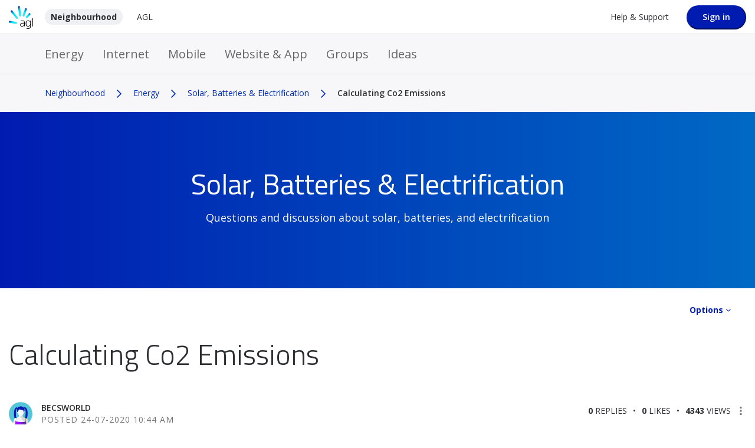

--- FILE ---
content_type: text/html; charset=UTF-8
request_url: https://neighbourhood.agl.com.au/t5/Solar-Batteries-Technology/Calculating-Co2-Emissions/td-p/20352
body_size: 1880
content:
<!DOCTYPE html>
<html lang="en">
<head>
    <meta charset="utf-8">
    <meta name="viewport" content="width=device-width, initial-scale=1">
    <title></title>
    <style>
        body {
            font-family: "Arial";
        }
    </style>
    <script type="text/javascript">
    window.awsWafCookieDomainList = [];
    window.gokuProps = {
"key":"AQIDAHjcYu/GjX+QlghicBgQ/7bFaQZ+m5FKCMDnO+vTbNg96AH8rhIMJ+z/0ZlnwNGCUsFTAAAAfjB8BgkqhkiG9w0BBwagbzBtAgEAMGgGCSqGSIb3DQEHATAeBglghkgBZQMEAS4wEQQM0xF1depSHZO07bzbAgEQgDtkDWjfu/iA1FFovrm1DbICsUAV04yfVyp7MT61DYp7EWM6jDnLUg9RkBp27QieKrX3EpH4gWzcP8WQoA==",
          "iv":"D549lwFEEAAAAsuA",
          "context":"f12lXCJ7OZlYLQvaXU/GqUBsPSePNjqaQVtPZ+feePze+8fx6oKbx9pbLWkrnZdsRd64oBIRDi79XSIwQrvS7Cww55ICJvTP31zlajodATOWKqSQBu8eWu1XTz/LSUtanJ3uf5tzXs2IxUvXFgtC4lq8by0Va6YkjJLVFgcO7TXCTg16WbaLoOOoyeD2xAxzPvaaozE6cBzLXgthkYYsGyfj7Z5FoDlf/HYawUTJOqiJjPHulBEI/7oGYItcMtXTOLnZpPkg3TDXbMihT1eNU9kKdG45hc9y5iGq0WT0cYjaoBz0cTg2tJKehWIuOnpXuDv8Svu+Ourmtd5WWSEBi5rkjs2jgQbsvP6nd1vBCuYwT2pAxh2r/2snqTLCum7tu2pUeeMwB2llDZOXgmJh9l+ukspSEdwzJajOXvA="
};
    </script>
    <script src="https://bc0439715fa6.967eb88d.us-east-2.token.awswaf.com/bc0439715fa6/e87c2e72dfda/af3da744916e/challenge.js"></script>
</head>
<body>
    <div id="challenge-container"></div>
    <script type="text/javascript">
        AwsWafIntegration.saveReferrer();
        AwsWafIntegration.checkForceRefresh().then((forceRefresh) => {
            if (forceRefresh) {
                AwsWafIntegration.forceRefreshToken().then(() => {
                    window.location.reload(true);
                });
            } else {
                AwsWafIntegration.getToken().then(() => {
                    window.location.reload(true);
                });
            }
        });
    </script>
    <noscript>
        <h1>JavaScript is disabled</h1>
        In order to continue, we need to verify that you're not a robot.
        This requires JavaScript. Enable JavaScript and then reload the page.
    </noscript>
</body>
</html>

--- FILE ---
content_type: text/html;charset=UTF-8
request_url: https://neighbourhood.agl.com.au/t5/Solar-Batteries-Electrification/Calculating-Co2-Emissions/td-p/20352
body_size: 25710
content:
<!DOCTYPE html><html prefix="og: http://ogp.me/ns#" dir="ltr" lang="en" class="no-js">
	<head>
	
	<title>
	Calculating Co2 Emissions - Neighbourhood | AGL
</title>
	
	
	<meta http-equiv="X-UA-Compatible" content="IE=edge,chrome=1" />
<meta name="format-detection" content="telephone=no">
<meta name="google-site-verification" content="c83x_pPZSuaH3IB1CSEbsIxG-myLM9__z0CHoOYVmZk" />
<meta name="addsearch-custom-field" data-type="text" content="sitesection=Neighbourhood community"/>
<link href="https://neighbourhood.agl.com.au/html/@BA5073E1E7BA9A5BD389513F374A220C/assets/favicon.png" rel="shortcut icon" />


<script src="https://neighbourhood.agl.com.au/html/@B8E562DF439A27365891D35B10675998/assets/modernizr.objectfit-custom.js"></script>

<link href="https://fonts.googleapis.com/css?family=Titillium+Web:200,200i,300,300i,400,400i,600,600i,700,700i,900&display=swap" rel="stylesheet">
<link href="https://fonts.googleapis.com/css?family=Open+Sans:300,300i,400,400i,600,600i,700,700i&display=swap" rel="stylesheet">





	
	
	
	<meta content="Hello, I have looked on my bills, online and even with the online chat and can't find the answer. I need to report for my employer the amount of Co2" name="description"/><meta content="width=device-width, initial-scale=1.0" name="viewport"/><meta content="2020-07-23T17:44:25-07:00" itemprop="dateModified"/><meta content="text/html; charset=UTF-8" http-equiv="Content-Type"/><link href="https://neighbourhood.agl.com.au/t5/Solar-Batteries-Electrification/Calculating-Co2-Emissions/td-p/20352" rel="canonical"/>
	<meta content="https://neighbourhood.agl.com.au/t5/user/viewprofilepage/user-id/60641" property="article:author"/><meta content="article" property="og:type"/><meta content="https://neighbourhood.agl.com.au/t5/Solar-Batteries-Electrification/Calculating-Co2-Emissions/td-p/20352" property="og:url"/><meta content="Co2 Emission" property="article:tag"/><meta content="Solar, Batteries &amp; Electrification" property="article:section"/><meta content="Hello, I have looked on my bills, online and even with the online chat and can't find the answer. I need to report for my employer the amount of Co2 emissions used by our company. I have the consumption in kWh but I need to know the conversion formula. Appreciate it may be different per state.  Can ..." property="og:description"/><meta content="2020-07-24T00:44:25.598Z" property="article:published_time"/><meta content="2020-07-23T17:44:25-07:00" property="article:modified_time"/><meta content="Calculating Co2 Emissions" property="og:title"/>
	
	
		<link class="lia-link-navigation hidden live-links" title="topic Calculating Co2 Emissions in Solar, Batteries &amp; Electrification" type="application/rss+xml" rel="alternate" id="link" href="/nepep88636/rss/message?board.id=Solar-Batteries-Technology&amp;message.id=1080"></link>
	

	
	
	    
            	<link href="/skins/6765002/7fd8a46f7ea27ce2e427e370812081a7/agl_2022.css" rel="stylesheet" type="text/css"/>
            
	

	
	
	
	
	
<style type="text/css">
@-o-viewport {
	zoom: 1;
}
@-webkit-viewport {
	zoom: 1;
}
@-ms-viewport {
	zoom: 1;
}
@viewport {
	zoom: 1;
}
</style>
  
<script type="application/ld+json">
{
  "@context": "http://schema.org",
  "@type": "WebSite",
  "name" : "Neighbourhood | AGL",
  "alternateName" : "Neighbourhood | AGL",
  "url": "https://neighbourhood.agl.com.au/",
  "potentialAction": {
    "@type": "SearchAction",
    "target": "https://neighbourhood.agl.com.au/t5/forums/searchpage/tab/message?q={search_term_string}",
    "query-input": "required name=search_term_string"
  }
}
</script>

<script type="text/javascript" src="/t5/scripts/EF7B13D9B64EB8BBD9C87DD3095E9284/lia-scripts-head-min.js"></script><script language="javascript" type="text/javascript">
<!--
window.FileAPI = { jsPath: '/html/assets/js/vendor/ng-file-upload-shim/' };
LITHIUM.PrefetchData = {"Components":{},"commonResults":{}};
LITHIUM.DEBUG = false;
LITHIUM.CommunityJsonObject = {
  "Validation" : {
    "image.description" : {
      "min" : 0,
      "max" : 1000,
      "isoneof" : [ ],
      "type" : "string"
    },
    "tkb.toc_maximum_heading_level" : {
      "min" : 1,
      "max" : 6,
      "isoneof" : [ ],
      "type" : "integer"
    },
    "tkb.toc_heading_list_style" : {
      "min" : 0,
      "max" : 50,
      "isoneof" : [
        "disc",
        "circle",
        "square",
        "none"
      ],
      "type" : "string"
    },
    "blog.toc_maximum_heading_level" : {
      "min" : 1,
      "max" : 6,
      "isoneof" : [ ],
      "type" : "integer"
    },
    "tkb.toc_heading_indent" : {
      "min" : 5,
      "max" : 50,
      "isoneof" : [ ],
      "type" : "integer"
    },
    "blog.toc_heading_indent" : {
      "min" : 5,
      "max" : 50,
      "isoneof" : [ ],
      "type" : "integer"
    },
    "blog.toc_heading_list_style" : {
      "min" : 0,
      "max" : 50,
      "isoneof" : [
        "disc",
        "circle",
        "square",
        "none"
      ],
      "type" : "string"
    }
  },
  "User" : {
    "settings" : {
      "imageupload.legal_file_extensions" : "*.jpg;*.JPG;*.jpeg;*.JPEG;*.gif;*.GIF;*.png;*.PNG",
      "config.enable_avatar" : true,
      "integratedprofile.show_klout_score" : true,
      "layout.sort_view_by_last_post_date" : true,
      "layout.friendly_dates_enabled" : true,
      "profileplus.allow.anonymous.scorebox" : false,
      "tkb.message_sort_default" : "views",
      "layout.format_pattern_date" : "dd-MM-yyyy",
      "config.require_search_before_post" : "off",
      "isUserLinked" : false,
      "integratedprofile.cta_add_topics_dismissal_timestamp" : -1,
      "layout.message_body_image_max_size" : 1000,
      "profileplus.everyone" : false,
      "integratedprofile.cta_connect_wide_dismissal_timestamp" : -1,
      "blog.toc_maximum_heading_level" : "",
      "integratedprofile.hide_social_networks" : false,
      "blog.toc_heading_indent" : "",
      "contest.entries_per_page_num" : 20,
      "layout.messages_per_page_linear" : 10,
      "integratedprofile.cta_manage_topics_dismissal_timestamp" : -1,
      "profile.shared_profile_test_group" : false,
      "integratedprofile.cta_personalized_feed_dismissal_timestamp" : -1,
      "integratedprofile.curated_feed_size" : 10,
      "contest.one_kudo_per_contest" : false,
      "integratedprofile.enable_social_networks" : false,
      "integratedprofile.my_interests_dismissal_timestamp" : -1,
      "profile.language" : "en",
      "layout.friendly_dates_max_age_days" : 30,
      "layout.threading_order" : "thread_descending",
      "blog.toc_heading_list_style" : "disc",
      "useRecService" : false,
      "layout.module_welcome" : "",
      "imageupload.max_uploaded_images_per_upload" : 100,
      "imageupload.max_uploaded_images_per_user" : 1000,
      "integratedprofile.connect_mode" : "",
      "tkb.toc_maximum_heading_level" : "2",
      "tkb.toc_heading_list_style" : "disc",
      "sharedprofile.show_hovercard_score" : true,
      "config.search_before_post_scope" : "community",
      "tkb.toc_heading_indent" : "15",
      "p13n.cta.recommendations_feed_dismissal_timestamp" : -1,
      "imageupload.max_file_size" : 3072,
      "layout.show_batch_checkboxes" : false,
      "integratedprofile.cta_connect_slim_dismissal_timestamp" : -1
    },
    "isAnonymous" : true,
    "policies" : {
      "image-upload.process-and-remove-exif-metadata" : false
    },
    "registered" : false,
    "emailRef" : "",
    "id" : -1,
    "login" : "Anonymous"
  },
  "Server" : {
    "communityPrefix" : "/nepep88636",
    "nodeChangeTimeStamp" : 1769087563558,
    "tapestryPrefix" : "/t5",
    "deviceMode" : "DESKTOP",
    "responsiveDeviceMode" : "DESKTOP",
    "membershipChangeTimeStamp" : "0",
    "version" : "25.12",
    "branch" : "25.12-release",
    "showTextKeys" : false
  },
  "Config" : {
    "phase" : "prod",
    "integratedprofile.cta.reprompt.delay" : 30,
    "profileplus.tracking" : {
      "profileplus.tracking.enable" : false,
      "profileplus.tracking.click.enable" : false,
      "profileplus.tracking.impression.enable" : false
    },
    "app.revision" : "2512231126-s6f44f032fc-b18",
    "navigation.manager.community.structure.limit" : "1000"
  },
  "Activity" : {
    "Results" : [ ]
  },
  "NodeContainer" : {
    "viewHref" : "https://neighbourhood.agl.com.au/t5/Energy/ct-p/Energy",
    "description" : "Find answers. Ask questions. Share what you know and join the conversation.",
    "id" : "Energy",
    "shortTitle" : "Energy",
    "title" : "Energy",
    "nodeType" : "category"
  },
  "Page" : {
    "skins" : [
      "agl_2022",
      "responsive_peak"
    ],
    "authUrls" : {
      "loginUrl" : "/plugins/custom/aglenergy/aglsso/sso_login_redirect?referer=https%3A%2F%2Fneighbourhood.agl.com.au%2Ft5%2FSolar-Batteries-Electrification%2FCalculating-Co2-Emissions%2Ftd-p%2F20352",
      "loginUrlNotRegistered" : "/plugins/custom/aglenergy/aglsso/sso_login_redirect?redirectreason=notregistered&referer=https%3A%2F%2Fneighbourhood.agl.com.au%2Ft5%2FSolar-Batteries-Electrification%2FCalculating-Co2-Emissions%2Ftd-p%2F20352",
      "loginUrlNotRegisteredDestTpl" : "/plugins/custom/aglenergy/aglsso/sso_login_redirect?redirectreason=notregistered&referer=%7B%7BdestUrl%7D%7D"
    },
    "name" : "ForumTopicPage",
    "rtl" : false,
    "object" : {
      "viewHref" : "/t5/Solar-Batteries-Electrification/Calculating-Co2-Emissions/td-p/20352",
      "subject" : "Calculating Co2 Emissions",
      "id" : 20352,
      "page" : "ForumTopicPage",
      "type" : "Thread"
    }
  },
  "WebTracking" : {
    "Activities" : { },
    "path" : "Community:Neighbourhood/Category:Energy/Board:Solar, Batteries & Electrification/Message:Calculating Co2 Emissions"
  },
  "Feedback" : {
    "targeted" : { }
  },
  "Seo" : {
    "markerEscaping" : {
      "pathElement" : {
        "prefix" : "@",
        "match" : "^[0-9][0-9]$"
      },
      "enabled" : false
    }
  },
  "TopLevelNode" : {
    "viewHref" : "https://neighbourhood.agl.com.au/",
    "description" : "Find answers. Ask questions. Share what you know and join the conversation.",
    "id" : "nepep88636",
    "shortTitle" : "Neighbourhood",
    "title" : "Neighbourhood | AGL",
    "nodeType" : "Community"
  },
  "Community" : {
    "viewHref" : "https://neighbourhood.agl.com.au/",
    "integratedprofile.lang_code" : "en",
    "integratedprofile.country_code" : "US",
    "id" : "nepep88636",
    "shortTitle" : "Neighbourhood",
    "title" : "Neighbourhood | AGL"
  },
  "CoreNode" : {
    "conversationStyle" : "forum",
    "viewHref" : "https://neighbourhood.agl.com.au/t5/Solar-Batteries-Electrification/bd-p/Solar-Batteries-Technology",
    "settings" : { },
    "description" : "Questions and discussion about solar, batteries, and electrification",
    "id" : "Solar-Batteries-Technology",
    "shortTitle" : "Solar, Batteries & Electrification",
    "title" : "Solar, Batteries & Electrification",
    "nodeType" : "Board",
    "ancestors" : [
      {
        "viewHref" : "https://neighbourhood.agl.com.au/t5/Energy/ct-p/Energy",
        "description" : "Find answers. Ask questions. Share what you know and join the conversation.",
        "id" : "Energy",
        "shortTitle" : "Energy",
        "title" : "Energy",
        "nodeType" : "category"
      },
      {
        "viewHref" : "https://neighbourhood.agl.com.au/",
        "description" : "Find answers. Ask questions. Share what you know and join the conversation.",
        "id" : "nepep88636",
        "shortTitle" : "Neighbourhood",
        "title" : "Neighbourhood | AGL",
        "nodeType" : "Community"
      }
    ]
  }
};
LITHIUM.Components.RENDER_URL = "/t5/util/componentrenderpage/component-id/#{component-id}?render_behavior=raw";
LITHIUM.Components.ORIGINAL_PAGE_NAME = 'forums/v5/ForumTopicPage';
LITHIUM.Components.ORIGINAL_PAGE_ID = 'ForumTopicPage';
LITHIUM.Components.ORIGINAL_PAGE_CONTEXT = '[base64]';
LITHIUM.Css = {
  "BASE_DEFERRED_IMAGE" : "lia-deferred-image",
  "BASE_BUTTON" : "lia-button",
  "BASE_SPOILER_CONTAINER" : "lia-spoiler-container",
  "BASE_TABS_INACTIVE" : "lia-tabs-inactive",
  "BASE_TABS_ACTIVE" : "lia-tabs-active",
  "BASE_AJAX_REMOVE_HIGHLIGHT" : "lia-ajax-remove-highlight",
  "BASE_FEEDBACK_SCROLL_TO" : "lia-feedback-scroll-to",
  "BASE_FORM_FIELD_VALIDATING" : "lia-form-field-validating",
  "BASE_FORM_ERROR_TEXT" : "lia-form-error-text",
  "BASE_FEEDBACK_INLINE_ALERT" : "lia-panel-feedback-inline-alert",
  "BASE_BUTTON_OVERLAY" : "lia-button-overlay",
  "BASE_TABS_STANDARD" : "lia-tabs-standard",
  "BASE_AJAX_INDETERMINATE_LOADER_BAR" : "lia-ajax-indeterminate-loader-bar",
  "BASE_AJAX_SUCCESS_HIGHLIGHT" : "lia-ajax-success-highlight",
  "BASE_CONTENT" : "lia-content",
  "BASE_JS_HIDDEN" : "lia-js-hidden",
  "BASE_AJAX_LOADER_CONTENT_OVERLAY" : "lia-ajax-loader-content-overlay",
  "BASE_FORM_FIELD_SUCCESS" : "lia-form-field-success",
  "BASE_FORM_WARNING_TEXT" : "lia-form-warning-text",
  "BASE_FORM_FIELDSET_CONTENT_WRAPPER" : "lia-form-fieldset-content-wrapper",
  "BASE_AJAX_LOADER_OVERLAY_TYPE" : "lia-ajax-overlay-loader",
  "BASE_FORM_FIELD_ERROR" : "lia-form-field-error",
  "BASE_SPOILER_CONTENT" : "lia-spoiler-content",
  "BASE_FORM_SUBMITTING" : "lia-form-submitting",
  "BASE_EFFECT_HIGHLIGHT_START" : "lia-effect-highlight-start",
  "BASE_FORM_FIELD_ERROR_NO_FOCUS" : "lia-form-field-error-no-focus",
  "BASE_EFFECT_HIGHLIGHT_END" : "lia-effect-highlight-end",
  "BASE_SPOILER_LINK" : "lia-spoiler-link",
  "FACEBOOK_LOGOUT" : "lia-component-users-action-logout",
  "BASE_DISABLED" : "lia-link-disabled",
  "FACEBOOK_SWITCH_USER" : "lia-component-admin-action-switch-user",
  "BASE_FORM_FIELD_WARNING" : "lia-form-field-warning",
  "BASE_AJAX_LOADER_FEEDBACK" : "lia-ajax-loader-feedback",
  "BASE_AJAX_LOADER_OVERLAY" : "lia-ajax-loader-overlay",
  "BASE_LAZY_LOAD" : "lia-lazy-load"
};
(function() { if (!window.LITHIUM_SPOILER_CRITICAL_LOADED) { window.LITHIUM_SPOILER_CRITICAL_LOADED = true; window.LITHIUM_SPOILER_CRITICAL_HANDLER = function(e) { if (!window.LITHIUM_SPOILER_CRITICAL_LOADED) return; if (e.target.classList.contains('lia-spoiler-link')) { var container = e.target.closest('.lia-spoiler-container'); if (container) { var content = container.querySelector('.lia-spoiler-content'); if (content) { if (e.target.classList.contains('open')) { content.style.display = 'none'; e.target.classList.remove('open'); } else { content.style.display = 'block'; e.target.classList.add('open'); } } e.preventDefault(); return false; } } }; document.addEventListener('click', window.LITHIUM_SPOILER_CRITICAL_HANDLER, true); } })();
LITHIUM.noConflict = true;
LITHIUM.useCheckOnline = false;
LITHIUM.RenderedScripts = [
  "jquery.fileupload.js",
  "prism.js",
  "PolyfillsAll.js",
  "SpoilerToggle.js",
  "DataHandler.js",
  "jquery.position-toggle-1.0.js",
  "AjaxFeedback.js",
  "DropDownMenuVisibilityHandler.js",
  "jquery.scrollTo.js",
  "Link.js",
  "Globals.js",
  "jquery.iframe-transport.js",
  "ActiveCast3.js",
  "jquery.tmpl-1.1.1.js",
  "jquery.viewport-1.0.js",
  "MessageBodyDisplay.js",
  "Events.js",
  "jquery.ui.position.js",
  "jquery.json-2.6.0.js",
  "Forms.js",
  "jquery.effects.slide.js",
  "ForceLithiumJQuery.js",
  "jquery.ui.mouse.js",
  "AjaxSupport.js",
  "jquery.lithium-selector-extensions.js",
  "MessageViewDisplay.js",
  "ElementQueries.js",
  "ElementMethods.js",
  "LiModernizr.js",
  "jquery.ajax-cache-response-1.0.js",
  "jquery.clone-position-1.0.js",
  "jquery.blockui.js",
  "PartialRenderProxy.js",
  "Components.js",
  "EarlyEventCapture.js",
  "jquery.delayToggle-1.0.js",
  "jquery.ui.widget.js",
  "ResizeSensor.js",
  "Lithium.js",
  "Sandbox.js",
  "Video.js",
  "Namespace.js",
  "jquery.js",
  "jquery.appear-1.1.1.js",
  "Text.js",
  "InformationBox.js",
  "jquery.ui.core.js",
  "Dialog.js",
  "jquery.function-utils-1.0.js",
  "NoConflict.js",
  "jquery.hoverIntent-r6.js",
  "jquery.iframe-shim-1.0.js",
  "jquery.css-data-1.0.js",
  "jquery.ui.resizable.js",
  "Auth.js",
  "jquery.ui.draggable.js",
  "DropDownMenu.js",
  "DeferredImages.js",
  "ValueSurveyLauncher.js",
  "jquery.effects.core.js",
  "json2.js",
  "Loader.js",
  "jquery.ui.dialog.js",
  "Cache.js",
  "Throttle.js"
];// -->
</script><script type="text/javascript" src="/t5/scripts/D60EB96AE5FF670ED274F16ABB044ABD/lia-scripts-head-min.js"></script></head>
	<body class="lia-board lia-user-status-anonymous ForumTopicPage lia-body" id="lia-body">
	
	
	<div id="1BB-220-2" class="ServiceNodeInfoHeader">
</div>
	
	
	
	

	<div class="lia-page">
		<center>
			
				<script type='text/javascript'>window.utagQueue = (window.utagQueue || []);</script>
<script type="text/javascript">
    window.env = "prod";
    (function(a,b,c,d){
        a='//tags.tiqcdn.com/utag/agl/community/'+env+'/utag.js';
        b=document;c='script';d=b.createElement(c);d.src=a;d.type='text/java'+c;d.async=true;
        a=b.getElementsByTagName(c)[0];a.parentNode.insertBefore(d,a);
    })();
</script>
					
	
	<div class="MinimumWidthContainer">
		<div class="min-width-wrapper">
			<div class="min-width">		
				
						<div class="lia-content">
                            
							
							
							
		
	<div class="lia-quilt lia-quilt-forum-topic-page lia-quilt-layout-forum-topic lia-top-quilt lia-forum-topic-page-gte-5">
	<div class="lia-quilt-row lia-quilt-row-header">
		<div class="lia-quilt-column lia-quilt-column-24 lia-quilt-column-single lia-quilt-column-common-header">
			<div class="lia-quilt-column-alley lia-quilt-column-alley-single">
	
		
			<div class="lia-quilt lia-quilt-header lia-quilt-layout-header lia-component-quilt-header">
	<div class="lia-quilt-row lia-quilt-row-back">
		<div class="lia-quilt-column lia-quilt-column-24 lia-quilt-column-single lia-quilt-column-back">
			<div class="lia-quilt-column-alley lia-quilt-column-alley-single">
	
		
			
        
        
	

	

    
		
			
		
	
	
</div>
		</div>
	</div><div class="lia-quilt-row lia-quilt-row-header">
		<div class="lia-quilt-column lia-quilt-column-24 lia-quilt-column-single lia-quilt-column-header">
			<div class="lia-quilt-column-alley lia-quilt-column-alley-single">
	
		
			



<header class="header">
    <div class="primary-row">
<div class="lia-component-custom-mobile-header">
    <div class="lia-slide-out-nav-menu lia-component-common-widget-slide-out-nav-menu">
    <button li-bindable="" li-common-element-hook="navMenuTriggerElement" class="lia-slide-menu-trigger lia-slide-out-nav-menu-wrapper">
        <div ng-non-bindable="" class="lia-slide-out-nav-menu-title">
            Menu
        </div>
    </button>
    <li:common-slide-menu li-bindable="" trigger-element="navMenuTriggerElement" li-direction="left" style="display:none">
        <div class="lia-quilt lia-quilt-navigation-slide-out-menu lia-quilt-layout-one-column">
	<div class="lia-quilt-row lia-quilt-row-header">
		<div class="lia-quilt-column lia-quilt-column-24 lia-quilt-column-single lia-quilt-column-common-header lia-mark-empty">
			
		</div>
	</div><div class="lia-quilt-row lia-quilt-row-main">
		<div class="lia-quilt-column lia-quilt-column-24 lia-quilt-column-single lia-quilt-column-main-content">
			<div class="lia-quilt-column-alley lia-quilt-column-alley-single">
	
		
			<li:community-navigation class="lia-component-community-widget-navigation" li-bindable="" li-instance="0" componentId="community.widget.navigation" mode="default"></li:community-navigation>
		
	
	
</div>
		</div>
	</div><div class="lia-quilt-row lia-quilt-row-footer">
		<div class="lia-quilt-column lia-quilt-column-24 lia-quilt-column-single lia-quilt-column-common-footer lia-mark-empty">
			
		</div>
	</div>
</div>
    </li:common-slide-menu>
</div></div>
        <a href="/" class="header-desktop-logo">
            <img alt="Logo"  width="100%" height="100%" src="https://neighbourhood.agl.com.au/html/@D80BBDC24A83125B952626D7E65E12CE/assets/AGL_Logo_primary.svg"/>
        </a>

        <nav>
            <ul>
                <li>
                    <a class="home-tab" href="/">Neighbourhood</a>
                </li>
                <li>
                    <a class="agl-tab" href="https://www.agl.com.au/">AGL</a>
                </li>
            </ul>
        </nav>

        <div class="flex-dummy"></div>

        <a href="https://www.agl.com.au/help-support" class="help-support-link" target="_self" aria-label="Help &amp;amp; Support">
            Help &amp; Support
        </a>

        <div class="header-user-nav">
        </div>

            <a href="/plugins/custom/aglenergy/aglsso/sso_login_redirect?referer=https%3A%2F%2Fneighbourhood.agl.com.au%2Ft5%2FSolar-Batteries-Electrification%2FCalculating-Co2-Emissions%2Ftd-p%2F20352"><button class="btn lia-button-primary login-btn">Sign in</button></a>
    </div>
    <div class="secondary-row">
        <nav class="main-nav" role="navigation">
            <ul id="main-menu" class="sm sm-simple">
                
    <li class="active"><a href="/t5/Energy/ct-p/Energy" data-position="24" data-depth="1">Energy</a>
                <ul>
    <li><a href="/t5/Energy-Accounts-Plans/bd-p/Energy-Accounts-Plans" data-position="0" data-depth="2">Energy Accounts & Plans</a>
                </li>
    <li><a href="/t5/Meters-Connections/bd-p/Meters-Connections" data-position="1" data-depth="2">Meters & Connections</a>
                </li>
    <li class="active"><a href="/t5/Solar-Batteries-Electrification/bd-p/Solar-Batteries-Technology" data-position="2" data-depth="2">Solar, Batteries & Electrification</a>
                </li>
    <li><a href="/t5/Managing-Your-Energy/bd-p/Managing-Your-Energy" data-position="3" data-depth="2">Managing Your Energy</a>
                </li>
    <li><a href="/t5/Energy-General/bd-p/Energy-General" data-position="4" data-depth="2">Energy - General</a>
                </li>        </ul></li>
    <li><a href="/t5/Internet/ct-p/Internet" data-position="25" data-depth="1">Internet</a>

                <ul>
    <li><a href="/t5/Internet-Accounts-Plans/bd-p/Internet-Accounts-Plans" data-position="0" data-depth="2">Internet Accounts & Plans</a>
                </li>
    <li><a href="/t5/Modems-Hardware/bd-p/Modems-Hardware" data-position="1" data-depth="2">Modems & Hardware</a>
                </li>
    <li><a href="/t5/Internet-General/bd-p/Internet-General" data-position="2" data-depth="2">Internet - General</a>
                </li>        </ul></li>
    <li><a href="/t5/Mobile/ct-p/Mobile" data-position="26" data-depth="1">Mobile</a>

                <ul>
    <li><a href="/t5/Mobile-Accounts-Plans/bd-p/Mobile-Accounts-Plans" data-position="0" data-depth="2">Mobile Accounts & Plans</a>
                </li>
    <li><a href="/t5/Mobile-General/bd-p/Mobile-General" data-position="1" data-depth="2">Mobile - General</a>
                </li>        </ul></li>
    <li><a href="/t5/Website-App/ct-p/Website-App-Rewards" data-position="27" data-depth="1">Website & App</a>

                <ul>
    <li><a href="/t5/AGL-App/bd-p/AGL-App" data-position="0" data-depth="2">AGL App</a>
                </li>
    <li><a href="/t5/AGL-Website/bd-p/AGL-Website" data-position="1" data-depth="2">AGL Website</a>
                </li>
    <li><a href="/t5/AGL-Rewards/bd-p/AGL-Rewards" data-position="2" data-depth="2">AGL Rewards</a>
                </li>        </ul></li>
    <li><a href="/t5/Groups/ct-p/groups" data-position="28" data-depth="1">Groups</a>

                <ul>
    <li><a href="/t5/Electric-Vehicles/gh-p/ElectricVehicles" data-position="16" data-depth="2">Electric Vehicles</a>
                <ul>
    <li><a href="/t5/Electric-Vehicles/bd-p/ElectricVehiclesforum-board" data-position="0" data-depth="3">Forum</a>
                </li>
    <li><a href="/t5/Electric-Vehicles/tkb-p/ElectricVehiclestkb-board" data-position="1" data-depth="3">Knowledge Base</a>
                </li>        </ul></li>
    <li><a href="/t5/AGL-s-Solar-Grid-Saver-Trial/cmp-p/grouphub%3ATestclosedhidden" data-position="17" data-depth="2">AGL's Solar Grid Saver Trial</a>

                </li>
    <li><a href="/t5/EV-Smart-Charging-Trial/cmp-p/grouphub%3AEV_Smart_Charging_Trial" data-position="18" data-depth="2">EV Smart Charging Trial</a>
                </li>
    <li><a href="/t5/Peak-Energy-Rewards/gh-p/Peak-Energy-Rewards" data-position="19" data-depth="2">Peak Energy Rewards</a>
                <ul>
    <li><a href="/t5/Peak-Energy-Rewards/bd-p/Peak-Energy-Rewardsforum-board" data-position="0" data-depth="3">Forum</a>
                </li>        </ul></li>
    <li><a href="/t5/Electrify-my-home-Electrify-Now/gh-p/ElectrifymyhomeElectrifyNow_1" data-position="22" data-depth="2">Electrify my home --- Electrify Now ™</a>

                <ul>
    <li><a href="/t5/Electrify-my-home-Electrify-Now/bd-p/ElectrifymyhomeElectrifyNow_1forum-board" data-position="0" data-depth="3">Forum</a>
                </li>        </ul></li></ul></li>
    <li><a href="/t5/Ideas/ct-p/Ideas" data-position="29" data-depth="1">Ideas</a>

                <ul>
    <li><a href="/t5/AGL-App-Ideas/idb-p/AGL-App-Ideas" data-position="0" data-depth="2">AGL App Ideas</a>
                </li>
    <li><a href="/t5/My-Account-Ideas/idb-p/My-Account-Ideas" data-position="1" data-depth="2">"My Account" Ideas</a>
                </li>
    <li><a href="/t5/Neighbourhood-Ideas/idb-p/Neighbourhood-Ideas" data-position="2" data-depth="2">Neighbourhood Ideas</a>
                </li>
    <li><a href="/t5/AGL-Internet-Ideas/idb-p/AGL-Internet-Ideas" data-position="3" data-depth="2">AGL Internet Ideas</a>
                </li>
    <li><a href="/t5/AGL-Mobile-Ideas/idb-p/AGL-Mobile-Ideas" data-position="4" data-depth="2">AGL Mobile Ideas</a>
                </li>
    <li><a href="/t5/AGL-Energy-Ideas/idb-p/AGL-Energy-Ideas" data-position="5" data-depth="2">AGL Energy Ideas</a>
                </li>
    <li><a href="/t5/General-Ideas/idb-p/General-Ideas" data-position="6" data-depth="2">General Ideas</a>
                </li>
    <li><a href="/t5/Delivered-Ideas/idb-p/Delivered" data-position="7" data-depth="2">Delivered Ideas</a>
            </li></ul></li>
            </ul>
        </nav>
    </div>
</header>


		
	
	
</div>
		</div>
	</div><div class="lia-quilt-row lia-quilt-row-breadcrumb">
		<div class="lia-quilt-column lia-quilt-column-24 lia-quilt-column-single lia-quilt-column-breadcrumb">
			<div class="lia-quilt-column-alley lia-quilt-column-alley-single">
	
		
			<div aria-label="breadcrumbs" role="navigation" class="BreadCrumb crumb-line lia-breadcrumb lia-component-common-widget-breadcrumb">
	<ul role="list" id="list_1e50caf8ff6ec" class="lia-list-standard-inline">
	
		
			<li class="lia-breadcrumb-node crumb">
				<a class="lia-link-navigation crumb-community lia-breadcrumb-community lia-breadcrumb-forum" id="link_1e50caf8ff6ec" href="/">Neighbourhood</a>
			</li>
			
				<li aria-hidden="true" class="lia-breadcrumb-seperator crumb-community lia-breadcrumb-community lia-breadcrumb-forum">
				  
          		  		<span class="separator">&gt;</span>
          		  
				</li>
			
		
			<li class="lia-breadcrumb-node crumb">
				<a class="lia-link-navigation crumb-category lia-breadcrumb-category lia-breadcrumb-forum" id="link_1e50caf8ff6ec_0" href="/t5/Energy/ct-p/Energy">Energy</a>
			</li>
			
				<li aria-hidden="true" class="lia-breadcrumb-seperator crumb-category lia-breadcrumb-category lia-breadcrumb-forum">
				  
          		  		<span class="separator">&gt;</span>
          		  
				</li>
			
		
			<li class="lia-breadcrumb-node crumb">
				<a class="lia-link-navigation crumb-board lia-breadcrumb-board lia-breadcrumb-forum" id="link_1e50caf8ff6ec_1" href="/t5/Solar-Batteries-Electrification/bd-p/Solar-Batteries-Technology">Solar, Batteries & Electrification</a>
			</li>
			
				<li aria-hidden="true" class="lia-breadcrumb-seperator crumb-board lia-breadcrumb-board lia-breadcrumb-forum">
				  
          		  		<span class="separator">&gt;</span>
          		  
				</li>
			
		
			<li class="lia-breadcrumb-node crumb final-crumb">
				<span class="lia-link-navigation child-thread lia-link-disabled" aria-disabled="true" disabled="true" role="link" aria-label="Calculating Co2 Emissions" id="link_1e50caf8ff6ec_2">Calculating Co2 Emissions</span>
			</li>
			
		
	
</ul>
</div>
		
	
	
</div>
		</div>
	</div><div class="lia-quilt-row lia-quilt-row-hero">
		<div class="lia-quilt-column lia-quilt-column-24 lia-quilt-column-single lia-quilt-column-hero">
			<div class="lia-quilt-column-alley lia-quilt-column-alley-single">
	
		
			<div class="lia-component-custom-hero-banner-wrapper">
<div class="lia-component-custom-hero-banner type-forum Solar-Batteries-Technology">
	<div class="hero-overlay">
		<div class="node-name-wrapper board-name-wrapper">
			<span class="node-name board-name Solar-Batteries-Technology"><h1>Solar, Batteries & Electrification</h1></span>
			<p>Questions and discussion about solar, batteries, and electrification</p>
		</div>
	</div>
</div>
</div>
		
	
	
</div>
		</div>
	</div><div class="lia-quilt-row lia-quilt-row-title">
		<div class="lia-quilt-column lia-quilt-column-24 lia-quilt-column-single lia-quilt-column-title lia-mark-empty">
			
		</div>
	</div><div class="lia-quilt-row lia-quilt-row-search">
		<div class="lia-quilt-column lia-quilt-column-24 lia-quilt-column-single lia-quilt-column-search lia-mark-empty">
			
		</div>
	</div><div class="lia-quilt-row lia-quilt-row-feedback">
		<div class="lia-quilt-column lia-quilt-column-24 lia-quilt-column-single lia-quilt-column-feedback">
			<div class="lia-quilt-column-alley lia-quilt-column-alley-single lia-mark-empty">
	
		
			
	

	

		
	
	
</div>
		</div>
	</div><div class="lia-quilt-row lia-quilt-row-sub-header">
		<div class="lia-quilt-column lia-quilt-column-24 lia-quilt-column-single lia-quilt-column-sub-header-main">
			<div class="lia-quilt-column-alley lia-quilt-column-alley-single">
	
		
			
    <div class="lia-menu-navigation-wrapper lia-js-hidden lia-menu-action lia-page-options lia-component-community-widget-page-options" id="actionMenuDropDown">	
	<div class="lia-menu-navigation">
		<div class="dropdown-default-item"><a title="Show option menu" class="lia-js-menu-opener default-menu-option lia-js-click-menu lia-link-navigation" aria-expanded="false" role="button" aria-label="Options" id="dropDownLink" href="#">Options</a>
			<div class="dropdown-positioning">
				<div class="dropdown-positioning-static">
					
	<ul aria-label="Dropdown menu items" role="list" id="dropdownmenuitems" class="lia-menu-dropdown-items">
		

	
	
		
			
		
			
		
			
		
			
		
			
		
			
		
			
		
			
		
			
		
			
		
			
		
			
		
			
		
			
		
			
		
			
		
			
		
			
		
			
		
			<li role="listitem"><a class="lia-link-navigation rss-thread-link lia-component-rss-action-thread" rel="nofollow noopener noreferrer" id="rssThread" href="/nepep88636/rss/message?board.id=Solar-Batteries-Technology&amp;message.id=1080">Subscribe to RSS Feed</a></li>
		
			<li aria-hidden="true"><span class="lia-separator lia-component-common-widget-link-separator">
	<span class="lia-separator-post"></span>
	<span class="lia-separator-pre"></span>
</span></li>
		
			<li role="listitem"><span class="lia-link-navigation mark-thread-unread lia-link-disabled lia-component-forums-action-mark-thread-unread" aria-disabled="true" id="markThreadUnread">Mark Topic as New</span></li>
		
			<li role="listitem"><span class="lia-link-navigation mark-thread-read lia-link-disabled lia-component-forums-action-mark-thread-read" aria-disabled="true" id="markThreadRead">Mark Topic as Read</span></li>
		
			<li aria-hidden="true"><span class="lia-separator lia-component-common-widget-link-separator">
	<span class="lia-separator-post"></span>
	<span class="lia-separator-pre"></span>
</span></li>
		
			
		
			<li role="listitem"><span class="lia-link-navigation addThreadUserFloat lia-link-disabled lia-component-subscriptions-action-add-thread-user-float" aria-disabled="true" id="addThreadUserFloat">Float this Topic for Current User</span></li>
		
			
		
			<li role="listitem"><span class="lia-link-navigation addThreadUserBookmark lia-link-disabled lia-component-subscriptions-action-add-thread-user-bookmark" aria-disabled="true" id="addThreadUserBookmark">Bookmark</span></li>
		
			
		
			
		
			<li role="listitem"><span class="lia-link-navigation addThreadUserEmailSubscription lia-link-disabled lia-component-subscriptions-action-add-thread-user-email" aria-disabled="true" id="addThreadUserEmailSubscription">Subscribe</span></li>
		
			<li role="listitem"><span class="lia-link-navigation addThreadUserMute lia-link-disabled lia-component-subscriptions-action-add-thread-user-mute" aria-disabled="true" id="addThreadUserMute">Mute</span></li>
		
			
		
			<li aria-hidden="true"><span class="lia-separator lia-component-common-widget-link-separator">
	<span class="lia-separator-post"></span>
	<span class="lia-separator-pre"></span>
</span></li>
		
			
		
			
		
			
		
			
		
			<li role="listitem"><a class="lia-link-navigation print-thread lia-component-forums-action-print-thread" rel="nofollow" id="printThread" href="/t5/forums/forumtopicprintpage/board-id/Solar-Batteries-Technology/message-id/1080/print-single-message/false/page/1">Printer Friendly Page</a></li>
		
			
		
			
		
			
		
			
		
			
		
			
		
	
	


	</ul>

				</div>
			</div>
		</div>
	</div>
</div>

		
	
	
</div>
		</div>
	</div>
</div>
		
	
	
</div>
		</div>
	</div><div class="lia-quilt-row lia-quilt-row-main">
		<div class="lia-quilt-column lia-quilt-column-24 lia-quilt-column-single lia-quilt-column-main-content">
			<div class="lia-quilt-column-alley lia-quilt-column-alley-single">
	
		
			
		
			
		
			
		
			<h2 class="PageTitle lia-component-common-widget-page-title"><span class="lia-link-navigation lia-link-disabled" aria-disabled="true" id="link_0">Calculating Co2 Emissions</span></h2>
		
			
			
			
				<div>
	<div class="linear-message-list message-list">

	    
	        
	        
        <div class="lia-linear-display-message-view" id="lineardisplaymessageviewwrapper">
	
	<div class="first-message lia-forum-linear-view-gte-v5">
		
	

	


		
	
		<div data-lia-message-uid="20352" id="messageview" class="lia-panel-message message-uid-20352">
			<div data-lia-message-uid="20352" class="lia-message-view-wrapper lia-js-data-messageUid-20352 lia-component-forums-widget-message-view-two" id="messageView2_1">
	<span id="U20352"> </span>
	<span id="M1080"> </span>
	
	

	

	

	
		<div class="lia-inline-ajax-feedback">
			<div class="AjaxFeedback" id="ajaxfeedback"></div>
			
	

	

		</div>

	

	
		<div class="MessageView lia-message-view-forum-message lia-message-view-display lia-row-standard-unread lia-thread-topic">
			<span class="lia-message-state-indicator"></span>
			<div class="lia-quilt lia-quilt-forum-message lia-quilt-layout-forum-message">
	<div class="lia-quilt-row lia-quilt-row-top-header">
		<div class="lia-quilt-column lia-quilt-column-24 lia-quilt-column-single lia-quilt-column-top-header-main lia-mark-empty">
			
		</div>
	</div><div class="lia-quilt-row lia-quilt-row-header">
		<div class="lia-quilt-column lia-quilt-column-12 lia-quilt-column-left lia-quilt-column-header-left">
			<div class="lia-quilt-column-alley lia-quilt-column-alley-left">
	
		
			
					<div class="lia-message-author-avatar lia-component-author-avatar lia-component-message-view-widget-author-avatar"><div class="UserAvatar lia-user-avatar lia-component-common-widget-user-avatar">
	
			
					<img class="lia-user-avatar-message" title="Becsworld" alt="Becsworld" id="imagedisplay" src="/t5/image/serverpage/avatar-name/people-16/avatar-theme/candy/avatar-collection/AGL_Community/avatar-display-size/message/version/2?xdesc=1.0"/>
					
				
		
</div></div>
				
		
	
	

	
		<div class="lia-message-author-with-avatar">
			
		
			
	

	
			<span class="UserName lia-user-name lia-user-rank-Switched-on lia-component-message-view-widget-author-username">
				
		
		
			<a class="lia-link-navigation lia-page-link lia-user-name-link" style="color:#000000" target="_self" aria-label="View Profile of Becsworld" itemprop="url" id="link_1" href="https://neighbourhood.agl.com.au/t5/user/viewprofilepage/user-id/60641"><span class="">Becsworld</span></a>
		
		
		
		
		
		
		
		
	
			</span>
		

		
	
		</div>
	
	

	
		
			
					
		<div class='lia-message-author-rank lia-component-author-rank lia-component-message-view-widget-author-rank'>
			Switched-on
		</div>
	
				<span class="lia-user-bar-level">
					<div class="progress">
						<div class="progress-bar progress-bar-success" role="progressbar" style="width:12%"></div>
						<div class="progress-bar progress-bar-warning" role="progressbar" style="width:10%;left:10%"></div>
						<div class="progress-bar progress-bar-danger" role="progressbar" style="width:20%"></div>
					</div>
				</span>
		
			
					
		<div title="Posted on" class="lia-message-post-date lia-component-post-date lia-component-message-view-widget-post-date">
			<span class="DateTime">
    

	
		
		
		<span class="local-date">‎24-07-2020</span>
	
		
		<span class="local-time">10:44 AM</span>
	
	

	
	
	
	
	
	
	
	
	
	
	
	
</span>
		</div>
	
				
		
	
	
</div>
		</div><div class="lia-quilt-column lia-quilt-column-12 lia-quilt-column-right lia-quilt-column-header-right">
			<div class="lia-quilt-column-alley lia-quilt-column-alley-right">
	
		
			<div class="lia-menu-navigation-wrapper lia-js-hidden lia-menu-action lia-component-message-view-widget-action-menu" id="actionMenuDropDown_0">	
	<div class="lia-menu-navigation">
		<div class="dropdown-default-item"><a title="Show option menu" class="lia-js-menu-opener default-menu-option lia-js-click-menu lia-link-navigation" aria-expanded="false" role="button" aria-label="Show Calculating Co2 Emissions post option menu" id="dropDownLink_0" href="#"></a>
			<div class="dropdown-positioning">
				<div class="dropdown-positioning-static">
					
	<ul aria-label="Dropdown menu items" role="list" id="dropdownmenuitems_0" class="lia-menu-dropdown-items">
		

	
	
		
			
		
			
		
			
		
			
		
			
		
			
		
			
		
			
		
			
		
			
		
			<li role="listitem"><span class="lia-link-navigation mark-message-unread lia-link-disabled lia-component-forums-action-mark-message-unread" aria-disabled="true" id="markMessageUnread">Mark as New</span></li>
		
			
		
			
		
			
		
			<li role="listitem"><span class="lia-link-navigation addMessageUserBookmark lia-link-disabled lia-component-subscriptions-action-add-message-user-bookmark" aria-disabled="true" id="addMessageUserBookmark">Bookmark</span></li>
		
			
		
			
		
			<li role="listitem"><span class="lia-link-navigation addMessageUserEmailSubscription lia-link-disabled lia-component-subscriptions-action-add-message-user-email" aria-disabled="true" id="addMessageUserEmailSubscription">Subscribe</span></li>
		
			<li role="listitem"><span class="lia-link-navigation addMessageUserMute lia-link-disabled lia-component-subscriptions-action-add-message-user-mute" aria-disabled="true" id="addMessageUserMute">Mute</span></li>
		
			
		
			<li aria-hidden="true"><span class="lia-separator lia-component-common-widget-link-separator">
	<span class="lia-separator-post"></span>
	<span class="lia-separator-pre"></span>
</span></li>
		
			<li role="listitem"><a class="lia-link-navigation rss-message-link lia-component-rss-action-message" rel="nofollow noopener noreferrer" id="rssMessage" href="https://neighbourhood.agl.com.au/rss/message?board.id=Solar-Batteries-Technology&amp;message.id=1080">Subscribe to RSS Feed</a></li>
		
			<li aria-hidden="true"><span class="lia-separator lia-component-common-widget-link-separator">
	<span class="lia-separator-post"></span>
	<span class="lia-separator-pre"></span>
</span></li>
		
			
		
			
		
			<li role="listitem"><a class="lia-link-navigation highlight-message lia-component-forums-action-highlight-message" id="highlightMessage" href="/t5/Solar-Batteries-Electrification/Calculating-Co2-Emissions/m-p/20352/highlight/true#M1080">Permalink</a></li>
		
			
		
			
		
			<li role="listitem"><a class="lia-link-navigation print-message lia-component-forums-action-print-message" rel="nofollow" id="printMessage" href="/t5/forums/forumtopicprintpage/board-id/Solar-Batteries-Technology/message-id/1080/print-single-message/true/page/1">Print</a></li>
		
			
		
			
		
			
		
			
		
			
		
			
		
			
		
			
		
			<li aria-hidden="true"><span class="lia-separator lia-component-common-widget-link-separator">
	<span class="lia-separator-post"></span>
	<span class="lia-separator-pre"></span>
</span></li>
		
			<li role="listitem"><a class="lia-link-navigation report-abuse-link lia-component-forums-action-report-abuse" rel="nofollow" id="reportAbuse" href="/t5/notifications/notifymoderatorpage/message-uid/20352">Report abuse</a></li>
		
			
		
			
		
			
		
			
		
	
	


	</ul>

				</div>
			</div>
		</div>
	</div>
</div>
		
			

<div class="reply-view-kudo">
	<span class="replies">
		<span class="count">0</span>
		<span class="label">Replies</span>
	</span>
	<span class="likes">
		<span class="count">0</span>
		<span class="label">Likes</span>
	</span>
	<span class="views">
		<span class="count">4343</span>
		<span class="label">Views</span>
	</span>
</div>



		
	
	
</div>
		</div>
	</div><div class="lia-quilt-row lia-quilt-row-main">
		<div class="lia-quilt-column lia-quilt-column-24 lia-quilt-column-single lia-quilt-column-main-content">
			<div class="lia-quilt-column-alley lia-quilt-column-alley-single">
	
		
			
		
			
					
		<div itemprop="text" id="bodyDisplay" class="lia-message-body lia-component-message-view-widget-body lia-component-body-signature-highlight-escalation lia-component-message-view-widget-body-signature-highlight-escalation">
	
		<div class="lia-message-body-content">
			
				
					
					
						<P>Hello, I have looked on my bills, online and even with the online chat and can't find the answer. I need to report for my employer the amount of Co2 emissions used by our company. I have the consumption in kWh but I need to know the conversion formula. Appreciate it may be different per state.</P><P><BR />Can someone please advise where I can find the answer?</P>
					
				
			
			
				
			
			
				
			
			
			
			
			
			
		</div>
		
		
	

	
	
</div>
	
				
		
			
					
		
	
				
		
			
					
		
			<div class="lia-rating-metoo lia-component-me-too lia-component-message-view-widget-me-too">
				
			</div>
		
	
				
		
			
					
		
	
				
		
			
    <div id="taglist" class="TagList lia-message-tags lia-component-message-view-widget-tags">

	

	<ul role="list" id="list" class="lia-list-standard-inline" aria-label="Tags">
	<li aria-hidden="true">Tags:</li><li class="tag-1907 lia-tag-list-item"><a class="lia-link-navigation lia-tag tag tag-1907 lia-js-data-tagUid-1907" rel="tag" id="link_2" href="/t5/tag/Co2%20Emission/tg-p/board-id/Solar-Batteries-Technology">Co2 Emission</a><div class="tag-list-js-confirmation hidden"></div></li>
</ul>

	
		<div class="lia-inline-ajax-feedback">
			<div class="AjaxFeedback" id="ajaxFeedback"></div>
			
	

	

		</div>

	

	

</div>
	

		
			
					
				
		
			
					
			
		
				
		
			
					
		
	
				
		
			
					
		
	
				
		
	
	

	
		<div class="footer-button-wrapper">
			
		
			
					
		
		<span class="lia-button-wrapper lia-button-wrapper-secondary lia-component-message-view-widget-quick-reply-button lia-component-quick-reply-button"><a class="lia-button lia-button-secondary reply-action-link lia-action-reply" rel="nofollow" id="link_3" href="/t5/forums/replypage/board-id/Solar-Batteries-Technology/message-id/1080">Reply</a></span>
	
				
		
			
					<div data-lia-kudos-id="20352" id="kudosButtonV2" class="KudosButton lia-button-image-kudos-wrapper lia-component-kudos-widget-button-version-3 lia-component-kudos-widget-button-horizontal lia-component-kudos-widget-button lia-component-kudos-action lia-component-message-view-widget-kudos-action">
	
			<div class="lia-button-image-kudos lia-button-image-kudos-horizontal lia-button-image-kudos-enabled lia-button-image-kudos-not-kudoed lia-button">
				
		
			
		
			
				<div class="lia-button-image-kudos-count">
					<span class="lia-link-navigation kudos-count-link lia-link-disabled" aria-disabled="true" title="The total number of likes this post has received." id="link_4">
						<span itemprop="upvoteCount" id="messageKudosCount_1e50cb3fcb548" class="MessageKudosCount lia-component-kudos-widget-message-kudos-count">
	
			0
		
</span><span class="lia-button-image-kudos-label lia-component-kudos-widget-kudos-count-label">
	Likes
</span>
					</span>
				</div>
			
			
		

	
		
    	
		<div class="lia-button-image-kudos-give">
			<a onclick="return LITHIUM.EarlyEventCapture(this, 'click', true)" class="lia-link-navigation kudos-link lia-link-ticket-post-action" role="button" data-lia-kudos-entity-uid="20352" aria-label="Click here to give likes to this post." title="Click here to give likes to this post." data-lia-action-token="DoXeGk36BZUWw-2S-7CKrmziKZ41wtkcSNN89G1Ljas." rel="nofollow" id="kudoEntity" href="https://neighbourhood.agl.com.au/t5/forums/v5/forumtopicpage.kudosbuttonv2.kudoentity:kudoentity/kudosable-gid/20352?t:ac=board-id/Solar-Batteries-Technology/thread-id/1080&amp;t:cp=kudos/contributions/tapletcontributionspage">
				
					Like
				
				
			</a>
		</div>
	
    
			</div>
		

	

	

	

    

	

	
</div>
				
		
			
					
				
		
			
		
			
					
				
		
	
		</div>
	
	
</div>
		</div>
	</div><div class="lia-quilt-row lia-quilt-row-footer">
		<div class="lia-quilt-column lia-quilt-column-14 lia-quilt-column-left lia-quilt-column-footer-left lia-mark-empty">
			
		</div><div class="lia-quilt-column lia-quilt-column-10 lia-quilt-column-right lia-quilt-column-footer-right lia-mark-empty">
			
		</div>
	</div><div class="lia-quilt-row lia-quilt-row-quickreply">
		<div class="lia-quilt-column lia-quilt-column-14 lia-quilt-column-left lia-quilt-column-quickreply-left lia-mark-empty">
			
		</div><div class="lia-quilt-column lia-quilt-column-10 lia-quilt-column-right lia-quilt-column-quickreply-right">
			<div class="lia-quilt-column-alley lia-quilt-column-alley-right lia-mark-empty">
	
		
			
		
	
	
</div>
		</div>
	</div><div class="lia-quilt-row lia-quilt-row-mod-controls">
		<div class="lia-quilt-column lia-quilt-column-24 lia-quilt-column-single lia-quilt-column-mod-controls-main">
			<div class="lia-quilt-column-alley lia-quilt-column-alley-single lia-mark-empty">
	
		
			
					
		
	
				
		
			
					
		
	
				
		
	
	
</div>
		</div>
	</div>
</div>
		</div>
	

	

	


</div>
			
		
    
            <div class="lia-progress lia-js-hidden" id="progressBar">
                <div class="lia-progress-indeterminate"></div>
            </div>
        

	
		</div>
		
	

	

	</div>
</div>
	
            
        
        
    </div>
    
    

	

	

	

	

	

</div>
				<div class="lia-menu-bar lia-menu-bar-bottom lia-forum-topic-page-gte-5-pager lia-component-topic-message">
	<div class="lia-decoration-border-menu-bar">
		<div class="lia-decoration-border-menu-bar-top">
			<div> </div>
		</div>
		<div class="lia-decoration-border-menu-bar-content">
			<div>
				
				<div class="lia-menu-bar-buttons">
					
				</div>
				
					
						
							<div class="lia-paging-full-wrapper" id="threadnavigator_0">
	<ul class="lia-paging-full">
		
	
		
			
				<li class="lia-paging-page-previous lia-paging-page-listing lia-component-listing">
					<a class="lia-link-navigation" title="Solar, Batteries &amp; Electrification" id="link_5" href="/t5/Solar-Batteries-Electrification/bd-p/Solar-Batteries-Technology/page/26">
						<span class="lia-paging-page-arrow"></span> 
						<span class="lia-paging-page-link">Back to All Discussions</span>
					</a>
				</li>
			
		
			
				<li class="lia-paging-page-previous lia-component-previous">
					<a class="lia-link-navigation" title="High grid voltage." id="link_6" href="/t5/Solar-Batteries-Electrification/High-grid-voltage/td-p/21195">
						<span class="lia-paging-page-arrow"></span> 
						<span class="lia-paging-page-link">Previous Post</span>
					</a>
				</li>
			
		
			
				<li class="lia-paging-page-next lia-component-next">
					<a class="lia-link-navigation" title="Conplete" id="link_7" href="/t5/Solar-Batteries-Electrification/Conplete/td-p/15503">
						<span class="lia-paging-page-link">Next Post</span>
						<span class="lia-paging-page-arrow"></span>
					</a>
				</li>		
			
		
	
	

	</ul>
</div>
						
					
				
				
					
				
			</div>
		</div>
		<div class="lia-decoration-border-menu-bar-bottom">
			<div> </div>
		</div>
	</div>
</div>
				
			
		
		
			
		
			
			
		
		
			
			
		
		
			
			
	<div class="lia-text lia-forum-topic-page-reply-count lia-discussion-page-sub-section-header lia-component-reply-count-conditional">
		0 REPLIES <span class="lia-hidden" itemprop="answerCount">0</span>
	</div>

		
		
			
			
				<div class="lia-component-reply-list">
	<div class="linear-message-list message-list">

	    
			
            
                

                
				
            
        
    </div>
    
    

	

	

	

	

	

</div>
			
		
		
			
			
			
		
		
		
			
		
			
		
			
		
			
		
			
		
			
		
			
		
			
		
			
		
			  <div class="lia-component-custom-hs-container-wrapper">
    <div class="lia-component-custom-hs-container">
      <div class="lia-component-custom-hs-header">Get more from Help and Support</div>
      <div class="lia-component-custom-hs-feed-cards">
        <!-- Card 1 -->
        <a class="lia-component-custom-hs-card-link-wrapper"
          href="https://www.agl.com.au/help-support/billing-payments/solar-feed-in-tariffs?cidi=AGL-B1003988" target="_blank"
          rel="noopener noreferrer">
          <div class="lia-component-custom-hs-card">
            <div>
              <div class="lia-component-custom-hs-card-header">
                <div>
                  <div class="lia-component-custom-hs-card-title">Solar feed-in tariffs</div>
                </div>
              </div>
              <div class="lia-component-custom-hs-card-content">
                Learn how a solar feed-in tariff provides you with credits for your excess energy sent to the grid.
              </div>
            </div>
          </div>
        </a>
        <!-- Card 2 -->
        <a class="lia-component-custom-hs-card-link-wrapper"
          href="https://www.agl.com.au/help-support/emergencies-outages/solar-problems?cidi=AGL-B1003989" target="_blank"
          rel="noopener noreferrer">
          <div class="lia-component-custom-hs-card">
            <div>
              <div class="lia-component-custom-hs-card-header">
                <div>
                  <div class="lia-component-custom-hs-card-title">Solar problems and repair</div>
                </div>
              </div>
              <div class="lia-component-custom-hs-card-content">
                How to identify a problem with your solar system and navigate repairs and warranty.
              </div>
            </div>
          </div>
        </a>
        <!-- Card 3 -->
        <a class="lia-component-custom-hs-card-link-wrapper"
          href="https://www.agl.com.au/help-support/account-setup-management/manage-solar-battery?cidi=AGL-B1003990" target="_blank"
          rel="noopener noreferrer">
          <div class="lia-component-custom-hs-card">
            <div>
              <div class="lia-component-custom-hs-card-header">
                <div>
                  <div class="lia-component-custom-hs-card-title">Solar and battery management</div>
                </div>
              </div>
              <div class="lia-component-custom-hs-card-content">
                Reduce your energy bills by improving how you use your solar power.
              </div>
            </div>
          </div>
        </a>
      </div>
    </div>
  </div>

		
	
	
</div>
		</div>
	</div><div class="lia-quilt-row lia-quilt-row-sub-main">
		<div class="lia-quilt-column lia-quilt-column-17 lia-quilt-column-left lia-quilt-column-sub-main-left lia-mark-empty">
			
		</div><div class="lia-quilt-column lia-quilt-column-07 lia-quilt-column-right lia-quilt-column-sub-main-right lia-mark-empty">
			
		</div>
	</div><div class="lia-quilt-row lia-quilt-row-footer">
		<div class="lia-quilt-column lia-quilt-column-24 lia-quilt-column-single lia-quilt-column-common-footer">
			<div class="lia-quilt-column-alley lia-quilt-column-alley-single">
	
		
			<div class="lia-quilt lia-quilt-footer lia-quilt-layout-footer lia-component-quilt-footer">
	<div class="lia-quilt-row lia-quilt-row-main">
		<div class="lia-quilt-column lia-quilt-column-24 lia-quilt-column-single lia-quilt-column-footer lia-mark-empty">
			
		</div>
	</div>
</div>
		
	
	
</div>
		</div>
	</div>
</div>
	

	
						</div>
					
			</div>								
		</div>
	</div>

				<footer>
	<div class="global-footer aem-GridColumn aem-GridColumn--default--12">
		<div class="global-footer-style" data-cmp-is="global-footer">
			<div class="content-width">
				<div class="global-footer-style__primary-row">
					<div class="global-footer-style__logo-container">
						<img aria-hidden="true" src="/html/assets/agl-logo-primary-white.png" height="60" width="63" />
					</div>
				</div>
			</div>
			<hr class="global-footer-style__hr" aria-hidden="true" />
			<div class="content-width">
				<div class="global-footer-style__secondary-row">
					<div class="global-footer-style__secondary-links-list">
						<div class="global-footer-style__secondary-links-list__heading global-footer__accordion__trigger" data-accordion-ignore-width="720">
							Residential
							<svg class="global-footer-style__secondary-links-list__icon">
								<use xlink:href="#cross-icon" />
							</svg>
						</div>
						<ul class="global-footer-style__secondary-links global-footer__accordion__target">
							<li class="global-footer-style__secondary-links__item"><a href="https://www.agl.com.au/" target="_self" class="global-footer-style__secondary-links__link">Residential home</a></li>
							<li class="global-footer-style__secondary-links__item">
								<a href="https://www.agl.com.au/get-connected/electricity-gas-plans/nsw/comparison" target="_self" class="global-footer-style__secondary-links__link">
									Electricity and gas
								</a>
							</li>
							<li class="global-footer-style__secondary-links__item">
								<a href="/t5/Internet/ct-p/Internet" target="_self" class="global-footer-style__secondary-links__link">
									Internet
								</a>
							</li>
							<li class="global-footer-style__secondary-links__item">
								<a href="/t5/Mobile/ct-p/Mobile" target="_self" class="global-footer-style__secondary-links__link">
									Mobile
								</a>
							</li>
							<li class="global-footer-style__secondary-links__item">
								<a href="/t5/Managing-Your-Energy/bd-p/Managing-Your-Energy" target="_self" class="global-footer-style__secondary-links__link">
									Solar and batteries
								</a>
							</li>
							<li class="global-footer-style__secondary-links__item">
								<a href="https://www.agl.com.au/residential/energy/electric-vehicles" target="_self" class="global-footer-style__secondary-links__link">
									Electric vehicles
								</a>
							</li>
							<li class="global-footer-style__secondary-links__item">
								<a href="https://www.agl.com.au/residential/energy/smart-home" target="_self" class="global-footer-style__secondary-links__link">
									Smart home
								</a>
							</li>
							<li class="global-footer-style__secondary-links__item">
								<a href="https://www.agl.com.au/residential/moving-house" target="_self" class="global-footer-style__secondary-links__link">
									Moving house
								</a>
							</li>
							<li class="global-footer-style__secondary-links__item">
								<a href="https://www.agl.com.au/residential/carbon-neutral" target="_self" class="global-footer-style__secondary-links__link">
									Carbon neutral
								</a>
							</li>
							<li class="global-footer-style__secondary-links__item">
								<a href="https://www.agl.com.au/residential/energy/agl-rewards" target="_self" class="global-footer-style__secondary-links__link">
									Loyalty
								</a>
							</li>
						</ul>
					</div>
					<div class="global-footer-style__secondary-links-list">
						<div class="global-footer-style__secondary-links-list__heading global-footer__accordion__trigger" data-accordion-ignore-width="720">
							Business
							<svg class="global-footer-style__secondary-links-list__icon">
								<use xlink:href="#cross-icon" />
							</svg>
						</div>
						<ul class="global-footer-style__secondary-links global-footer__accordion__target">
							<li class="global-footer-style__secondary-links__item">
								<a href="https://www.agl.com.au/business" target="_self" class="global-footer-style__secondary-links__link">
									Business home
								</a>
							</li>
							<li class="global-footer-style__secondary-links__item">
								<a href="https://www.agl.com.au/business/small-business" target="_self" class="global-footer-style__secondary-links__link">
									Small and Medium enterprise
								</a>
							</li>
							<li class="global-footer-style__secondary-links__item">
								<a href="https://www.agl.com.au/business/large-business" target="_self" class="global-footer-style__secondary-links__link">
									Commercial and Industry
								</a>
							</li>
						</ul>
					</div>
					<div class="global-footer-style__secondary-links-list">
						<div class="global-footer-style__secondary-links-list__heading global-footer__accordion__trigger" data-accordion-ignore-width="720">
							Help
							<svg class="global-footer-style__secondary-links-list__icon">
								<use xlink:href="#cross-icon" />
							</svg>
						</div>
						<ul class="global-footer-style__secondary-links global-footer__accordion__target">
							<li class="global-footer-style__secondary-links__item">
								<a href="https://www.agl.com.au/help-support" target="_self" class="global-footer-style__secondary-links__link">
									Help and Support
								</a>
							</li>
							<li class="global-footer-style__secondary-links__item">
								<a
									href="https://community.agl.com.au/?cidi=int%7Cic-hp%7Cna_cam%7Cslink%7Cna_reg%7Cna_seg%7Cagl%7Cna_cat%7Cna_nam%7C"
									rel="noopener noreferrer"
									target="_blank"
									class="global-footer-style__secondary-links__link ext-link">
									Neighbourhood
									<span class="sr-only">, opens in a new window</span>
								</a>
							</li>
							<li class="global-footer-style__secondary-links__item">
								<a href="https://www.agl.com.au/help-support/contact-us" target="_self" class="global-footer-style__secondary-links__link">
									Contact Us
								</a>
							</li>
						</ul>
					</div>
					<div class="global-footer-style__secondary-links-list">
						<div class="global-footer-style__secondary-links-list__heading global-footer__accordion__trigger" data-accordion-ignore-width="720">
							About
							<svg class="global-footer-style__secondary-links-list__icon">
								<use xlink:href="#cross-icon" />
							</svg>
						</div>
						<ul class="global-footer-style__secondary-links global-footer__accordion__target">
							<li class="global-footer-style__secondary-links__item">
								<a href="https://www.agl.com.au/about-agl" target="_self" class="global-footer-style__secondary-links__link">
									About AGL
								</a>
							</li>
							<li class="global-footer-style__secondary-links__item">
								<a href="https://www.agl.com.au/about-agl/who-we-are" target="_self" class="global-footer-style__secondary-links__link">
									Who We Are
								</a>
							</li>
							<li class="global-footer-style__secondary-links__item">
								<a href="https://www.agl.com.au/about-agl/sustainability" target="_self" class="global-footer-style__secondary-links__link">
									Sustainability and Industry
								</a>
							</li>
							<li class="global-footer-style__secondary-links__item">
								<a href="https://www.agl.com.au/about-agl/how-we-source-energy" target="_self" class="global-footer-style__secondary-links__link">
									How We Source Energy
								</a>
							</li>
							<li class="global-footer-style__secondary-links__item">
								<a href="https://www.agl.com.au/about-agl/careers" target="_self" class="global-footer-style__secondary-links__link">
									Careers
								</a>
							</li>
							<li class="global-footer-style__secondary-links__item">
								<a href="https://www.agl.com.au/about-agl/investors" target="_self" class="global-footer-style__secondary-links__link">
									Investors
								</a>
							</li>
						</ul>
					</div>
					<div class="global-footer-style__secondary-links-list">
						<div class="global-footer-style__secondary-links-list__heading global-footer__accordion__trigger" data-accordion-ignore-width="720">
							Quick links
							<svg class="global-footer-style__secondary-links-list__icon">
								<use xlink:href="#cross-icon" />
							</svg>
						</div>
						<ul class="global-footer-style__secondary-links global-footer__accordion__target">
							<li class="global-footer-style__secondary-links__item">
								<a href="https://sts.agl.com.au/account/login" target="_self" class="global-footer-style__secondary-links__link">
									My Account
								</a>
							</li>
							<li class="global-footer-style__secondary-links__item">
								<a href="https://www.agl.com.au/business" target="_self" class="global-footer-style__secondary-links__link">
									AGL for Business
								</a>
							</li>
							<li class="global-footer-style__secondary-links__item">
								<a href="https://thehub.agl.com.au/" rel="noopener noreferrer" target="_blank" class="global-footer-style__secondary-links__link ext-link">

									AGL Discover
									<span class="sr-only">, opens in a new window</span>
								</a>
							</li>
						</ul>
					</div>
				</div>
			</div>
			<hr class="global-footer-style__hr" aria-hidden="true" />
			<div class="content-width">
				<div class="global-footer-style__tertiary-row">
					<nav aria-label="key links" class="key-links">
						<ul>
							<li><a href="https://www.agl.com.au/privacy-policy" target="_self">Privacy Policy </a></li>
							<li><a href="https://www.agl.com.au/cookies" target="_self">Cookies Notice </a></li>

							<li><a href="https://www.agl.com.au/terms-conditions" target="_self">Terms and Conditions </a></li>
							<li><a href="https://www.agl.com.au/legal-notices" target="_self">Legal Notices </a></li>
							<li>ABN 74 115 061 375</li>
						</ul>
					</nav>
					<div class="footer-social-links">
						<ul class="social-links-list">
							<li>
								<a href="https://www.facebook.com/aglenergy" data-social-network="Facebook" rel="noopener noreferrer" target="_blank" aria-label="Facebook">
									<span class="icon">
										<img src="/html/assets/icon-fb.svg" aria-hidden="true" />
									</span>
									<span class="sr-only"> opens in a new window</span>
								</a>
							</li>
							<li>
								<a href="https://www.instagram.com/aglenergy/" data-social-network="Instagram" rel="noopener noreferrer" target="_blank" aria-label="Instagram">
									<span class="icon">
										<img src="/html/assets/icon-instagram.svg" aria-hidden="true" />
									</span>
									<span class="sr-only"> opens in a new window</span>
								</a>
							</li>
							<li>
								<a href="https://twitter.com/aglenergy" data-social-network="Twitter" rel="noopener noreferrer" target="_blank" aria-label="Twitter">
									<span class="icon">
										<img src="/html/assets/icon-twitter.svg" aria-hidden="true" />
									</span>
									<span class="sr-only"> opens in a new window</span>
								</a>
							</li>
							<li>
								<a href="https://www.youtube.com/channel/UCiMWwtYn3PkCYVCfpZdYFXw" data-social-network="YouTube" rel="noopener noreferrer" target="_blank" aria-label="YouTube">
									<span class="icon">
										<img src="/html/assets/icon-youtube.svg" aria-hidden="true" />
									</span>
									<span class="sr-only"> opens in a new window</span>
								</a>
							</li>
							<li>
								<a href="https://www.linkedin.com/company/agl" data-social-network="LinkedIn" rel="noopener noreferrer" target="_blank" aria-label="LinkedIn">
									<span class="icon">
										<img src="/html/assets/icon-linkedin.svg" aria-hidden="true" />
									</span>
									<span class="sr-only"> opens in a new window</span>
								</a>
							</li>
						</ul>
					</div>
				</div>
			</div>
			<hr class="global-footer-style__hr" aria-hidden="true" />
			<div class="content-width">
				<span class="global-footer-style__messages">
					<p>
						&copy; 2026 AGL recognises the Aboriginal and Torres Strait Islander peoples as the Traditional Owners of the lands on which we work, and we acknowledge those communities' continuing connections to their lands, waters and
						cultures. We pay our respects to their Elders past, present and emerging.
					</p>
				</span>
			</div>
		</div>
		<svg display="none">
			<symbol id="cross-icon" xmlns="http://www.w3.org/2000/svg" viewBox="0 0 12 12">
				<path fill="#FFF" fill-rule="evenodd" d="M12 1.72258065L10.277419 0 6 4.2774194 1.722581 0 0 1.72258065 4.277419 6 0 10.2774194 1.722581 12 6 7.7225806 10.277419 12 12 10.2774194 7.722581 6"></path>
			</symbol>
		</svg>
	</div>
</footer>


			
		</center>
	</div>
	
	<a class="lia-link-navigation lia-value-survey-link lia-panel-dialog-trigger lia-panel-dialog-trigger-event-click lia-js-data-dialogKey-422152132" tabindex="-1" aria-hidden="true" id="valueSurveyLauncher" href="#"></a>
	
	
	<script>

var page_name = "agl:community";
page_name += location.pathname.toLowerCase().replace(/\/$/g, '').replace(/\//g, ':');


window.utag_data = window.utag_data || {};
window.utag_data.page_name = page_name;
window.utag_data.page_URL = location.protocol + "//" + location.host + location.pathname + location.hash;
window.utag_data.page_hierarchy= "Neighbourhood|Energy|Solar, Batteries & Electrification|Calculating Co2 Emissions";

    
</script>


	
	
	<script type="text/javascript">
	new Image().src = ["/","b","e","a","c","o","n","/","5","9","6","0","3","3","6","6","1","0","8","_","1","7","6","9","0","9","0","7","7","0","5","3","5",".","g","i","f"].join("");
</script>
<script type="text/javascript" src="/t5/scripts/D1ADE0576DD5396F7FE224FF664AC505/lia-scripts-angularjs-min.js"></script><script language="javascript" type="text/javascript">
<!--

LITHIUM.AngularSupport.setOptions({
  "useCsp" : true,
  "useNg2" : false,
  "coreModuleDeps" : [
    "li.directives.common.slide-menu",
    "li.directives.community.navigation",
    "li.directives.messages.message-image",
    "li.directives.common.non-bindable"
  ],
  "debugEnabled" : false
});
LITHIUM.AngularSupport.initGlobal(angular);// -->
</script><script type="text/javascript" src="/t5/scripts/9207AE084E215DE2C4F855E305E4CE3F/lia-scripts-angularjsModules-min.js"></script><script language="javascript" type="text/javascript">
<!--
LITHIUM.AngularSupport.init();LITHIUM.Globals.restoreGlobals(['define', '$', 'jQuery', 'angular']);// -->
</script><script type="text/javascript" src="/t5/scripts/A891BA640C5F2D515C68C52B36F229E3/lia-scripts-common-min.js"></script><script type="text/javascript" src="/t5/scripts/544BCFD258D039133BF28DD5E092565E/lia-scripts-body-min.js"></script><script language="javascript" type="text/javascript">
<!--
LITHIUM.Sandbox.restore();
LITHIUM.jQuery.fn.cssData.defaults = {"dataPrefix":"lia-js-data","pairDelimeter":"-","prefixDelimeter":"-"};
LITHIUM.CommunityJsonObject.User.policies['forums.action.message-view.batch-messages.allow'] = false;
;(function($){
	'use strict';
	$(function(){
		function accordionClick() {
			var $accordionFooter = $('.global-footer-style'); 
			var $linkIcon = $accordionFooter.find('.global-footer-style__secondary-links-list__icon');
			$linkIcon.on('click', function() {
				var	$curItem = $(this).parent('.global-footer__accordion__trigger').parent('.global-footer-style__secondary-links-list');
				$curItem.hasClass('open') ? $curItem.removeClass('open') : $curItem.addClass('open');
				var $link = $(this).parent('.global-footer__accordion__trigger').parent('.global-footer-style__secondary-links-list').children('.global-footer-style__secondary-links');
				$link.slideToggle();
			});
		}
		accordionClick();
	});
})(LITHIUM.jQuery);

LITHIUM.InformationBox({"updateFeedbackEvent":"LITHIUM:updateAjaxFeedback","componentSelector":"#informationbox","feedbackSelector":".InfoMessage"});
;(function($) {
	$(function(){
    	$(".lia-quilt-row.lia-quilt-row-back .lia-component-common-widget-page-feedback .lia-text p").click(function() {
  			$(".lia-quilt-row.lia-quilt-row-back").css("display", "none");
        });
 	});
})(LITHIUM.jQuery);

  /*!
   * SmartMenus jQuery Plugin - v1.1.1 - July 23, 2020
   * http://www.smartmenus.org/
   *
   * Copyright Vasil Dinkov, Vadikom Web Ltd.
   * http://vadikom.com
   *
   * Licensed MIT
   */

  !function($){var menuTrees=[],mouse=!1,touchEvents="ontouchstart"in window,mouseDetectionEnabled=!1,requestAnimationFrame=window.requestAnimationFrame||function(t){return setTimeout(t,1e3/60)},cancelAnimationFrame=window.cancelAnimationFrame||function(t){clearTimeout(t)},canAnimate=!!$.fn.animate;function initMouseDetection(t){var e=".smartmenus_mouse";if(mouseDetectionEnabled||t)mouseDetectionEnabled&&t&&($(document).off(e),mouseDetectionEnabled=!1);else{var i=!0,s=null,o={mousemove:function(t){var e={x:t.pageX,y:t.pageY,timeStamp:(new Date).getTime()};if(s){var o=Math.abs(s.x-e.x),a=Math.abs(s.y-e.y);if((o>0||a>0)&&o<=4&&a<=4&&e.timeStamp-s.timeStamp<=300&&(mouse=!0,i)){var n=$(t.target).closest("a");n.is("a")&&$.each(menuTrees,function(){if($.contains(this.$root[0],n[0]))return this.itemEnter({currentTarget:n[0]}),!1}),i=!1}}s=e}};o[touchEvents?"touchstart":"pointerover pointermove pointerout MSPointerOver MSPointerMove MSPointerOut"]=function(t){isTouchEvent(t.originalEvent)&&(mouse=!1)},$(document).on(getEventsNS(o,e)),mouseDetectionEnabled=!0}}function isTouchEvent(t){return!/^(4|mouse)$/.test(t.pointerType)}function getEventsNS(t,e){e||(e="");var i={};for(var s in t)i[s.split(" ").join(e+" ")+e]=t[s];return i}$.SmartMenus=function(t,e){this.$root=$(t),this.opts=e,this.rootId="",this.accessIdPrefix="",this.$subArrow=null,this.activatedItems=[],this.visibleSubMenus=[],this.showTimeout=0,this.hideTimeout=0,this.scrollTimeout=0,this.clickActivated=!1,this.focusActivated=!1,this.zIndexInc=0,this.idInc=0,this.$firstLink=null,this.$firstSub=null,this.disabled=!1,this.$disableOverlay=null,this.$touchScrollingSub=null,this.cssTransforms3d="perspective"in t.style||"webkitPerspective"in t.style,this.wasCollapsible=!1,this.init()},$.extend($.SmartMenus,{hideAll:function(){$.each(menuTrees,function(){this.menuHideAll()})},destroy:function(){for(;menuTrees.length;)menuTrees[0].destroy();initMouseDetection(!0)},prototype:{init:function(t){var e=this;if(!t){menuTrees.push(this),this.rootId=((new Date).getTime()+Math.random()+"").replace(/\D/g,""),this.accessIdPrefix="sm-"+this.rootId+"-",this.$root.hasClass("sm-rtl")&&(this.opts.rightToLeftSubMenus=!0);var i=".smartmenus";this.$root.data("smartmenus",this).attr("data-smartmenus-id",this.rootId).dataSM("level",1).on(getEventsNS({"mouseover focusin":$.proxy(this.rootOver,this),"mouseout focusout":$.proxy(this.rootOut,this),keydown:$.proxy(this.rootKeyDown,this)},i)).on(getEventsNS({mouseenter:$.proxy(this.itemEnter,this),mouseleave:$.proxy(this.itemLeave,this),mousedown:$.proxy(this.itemDown,this),focus:$.proxy(this.itemFocus,this),blur:$.proxy(this.itemBlur,this),click:$.proxy(this.itemClick,this)},i),"a"),i+=this.rootId,this.opts.hideOnClick&&$(document).on(getEventsNS({touchstart:$.proxy(this.docTouchStart,this),touchmove:$.proxy(this.docTouchMove,this),touchend:$.proxy(this.docTouchEnd,this),click:$.proxy(this.docClick,this)},i)),$(window).on(getEventsNS({"resize orientationchange":$.proxy(this.winResize,this)},i)),this.opts.subIndicators&&(this.$subArrow=$("<span/>").addClass("sub-arrow"),this.opts.subIndicatorsText&&this.$subArrow.html(this.opts.subIndicatorsText)),initMouseDetection()}if(this.$firstSub=this.$root.find("ul").each(function(){e.menuInit($(this))}).eq(0),this.$firstLink=this.$root.find("a").eq(0),this.opts.markCurrentItem){var s=/(index|default)\.[^#\?\/]*/i,o=window.location.href.replace(s,""),a=o.replace(/#.*/,"");this.$root.find("a:not(.mega-menu a)").each(function(){var t=this.href.replace(s,""),i=$(this);t!=o&&t!=a||(i.addClass("current"),e.opts.markCurrentTree&&i.parentsUntil("[data-smartmenus-id]","ul").each(function(){$(this).dataSM("parent-a").addClass("current")}))})}this.wasCollapsible=this.isCollapsible()},destroy:function(t){if(!t){var e=".smartmenus";this.$root.removeData("smartmenus").removeAttr("data-smartmenus-id").removeDataSM("level").off(e),e+=this.rootId,$(document).off(e),$(window).off(e),this.opts.subIndicators&&(this.$subArrow=null)}this.menuHideAll();var i=this;this.$root.find("ul").each(function(){var t=$(this);t.dataSM("scroll-arrows")&&t.dataSM("scroll-arrows").remove(),t.dataSM("shown-before")&&((i.opts.subMenusMinWidth||i.opts.subMenusMaxWidth)&&t.css({width:"",minWidth:"",maxWidth:""}).removeClass("sm-nowrap"),t.dataSM("scroll-arrows")&&t.dataSM("scroll-arrows").remove(),t.css({zIndex:"",top:"",left:"",marginLeft:"",marginTop:"",display:""})),0==(t.attr("id")||"").indexOf(i.accessIdPrefix)&&t.removeAttr("id")}).removeDataSM("in-mega").removeDataSM("shown-before").removeDataSM("scroll-arrows").removeDataSM("parent-a").removeDataSM("level").removeDataSM("beforefirstshowfired").removeAttr("role").removeAttr("aria-hidden").removeAttr("aria-labelledby").removeAttr("aria-expanded"),this.$root.find("a.has-submenu").each(function(){var t=$(this);0==t.attr("id").indexOf(i.accessIdPrefix)&&t.removeAttr("id")}).removeClass("has-submenu").removeDataSM("sub").removeAttr("aria-haspopup").removeAttr("aria-controls").removeAttr("aria-expanded").closest("li").removeDataSM("sub"),this.opts.subIndicators&&this.$root.find("span.sub-arrow").remove(),this.opts.markCurrentItem&&this.$root.find("a.current").removeClass("current"),t||(this.$root=null,this.$firstLink=null,this.$firstSub=null,this.$disableOverlay&&(this.$disableOverlay.remove(),this.$disableOverlay=null),menuTrees.splice($.inArray(this,menuTrees),1))},disable:function(t){if(!this.disabled){if(this.menuHideAll(),!t&&!this.opts.isPopup&&this.$root.is(":visible")){var e=this.$root.offset();this.$disableOverlay=$('<div class="sm-jquery-disable-overlay"/>').css({position:"absolute",top:e.top,left:e.left,width:this.$root.outerWidth(),height:this.$root.outerHeight(),zIndex:this.getStartZIndex(!0),opacity:0}).appendTo(document.body)}this.disabled=!0}},docClick:function(t){this.$touchScrollingSub?this.$touchScrollingSub=null:(this.visibleSubMenus.length&&!$.contains(this.$root[0],t.target)||$(t.target).closest("a").length)&&this.menuHideAll()},docTouchEnd:function(t){if(this.lastTouch){if(this.visibleSubMenus.length&&(void 0===this.lastTouch.x2||this.lastTouch.x1==this.lastTouch.x2)&&(void 0===this.lastTouch.y2||this.lastTouch.y1==this.lastTouch.y2)&&(!this.lastTouch.target||!$.contains(this.$root[0],this.lastTouch.target))){this.hideTimeout&&(clearTimeout(this.hideTimeout),this.hideTimeout=0);var e=this;this.hideTimeout=setTimeout(function(){e.menuHideAll()},350)}this.lastTouch=null}},docTouchMove:function(t){if(this.lastTouch){var e=t.originalEvent.touches[0];this.lastTouch.x2=e.pageX,this.lastTouch.y2=e.pageY}},docTouchStart:function(t){var e=t.originalEvent.touches[0];this.lastTouch={x1:e.pageX,y1:e.pageY,target:e.target}},enable:function(){this.disabled&&(this.$disableOverlay&&(this.$disableOverlay.remove(),this.$disableOverlay=null),this.disabled=!1)},getClosestMenu:function(t){for(var e=$(t).closest("ul");e.dataSM("in-mega");)e=e.parent().closest("ul");return e[0]||null},getHeight:function(t){return this.getOffset(t,!0)},getOffset:function(t,e){var i;"none"==t.css("display")&&(i={position:t[0].style.position,visibility:t[0].style.visibility},t.css({position:"absolute",visibility:"hidden"}).show());var s=t[0].getBoundingClientRect&&t[0].getBoundingClientRect(),o=s&&(e?s.height||s.bottom-s.top:s.width||s.right-s.left);return o||0===o||(o=e?t[0].offsetHeight:t[0].offsetWidth),i&&t.hide().css(i),o},getStartZIndex:function(t){var e=parseInt(this[t?"$root":"$firstSub"].css("z-index"));return!t&&isNaN(e)&&(e=parseInt(this.$root.css("z-index"))),isNaN(e)?1:e},getTouchPoint:function(t){return t.touches&&t.touches[0]||t.changedTouches&&t.changedTouches[0]||t},getViewport:function(t){var e=t?"Height":"Width",i=document.documentElement["client"+e],s=window["inner"+e];return s&&(i=Math.min(i,s)),i},getViewportHeight:function(){return this.getViewport(!0)},getViewportWidth:function(){return this.getViewport()},getWidth:function(t){return this.getOffset(t)},handleEvents:function(){return!this.disabled&&this.isCSSOn()},handleItemEvents:function(t){return this.handleEvents()&&!this.isLinkInMegaMenu(t)},isCollapsible:function(){return"static"==this.$firstSub.css("position")},isCSSOn:function(){return"inline"!=this.$firstLink.css("display")},isFixed:function(){var t="fixed"==this.$root.css("position");return t||this.$root.parentsUntil("body").each(function(){if("fixed"==$(this).css("position"))return t=!0,!1}),t},isLinkInMegaMenu:function(t){return $(this.getClosestMenu(t[0])).hasClass("mega-menu")},isTouchMode:function(){return!mouse||this.opts.noMouseOver||this.isCollapsible()},itemActivate:function(t,e){var i=t.closest("ul"),s=i.dataSM("level");if(s>1&&(!this.activatedItems[s-2]||this.activatedItems[s-2][0]!=i.dataSM("parent-a")[0])){var o=this;$(i.parentsUntil("[data-smartmenus-id]","ul").get().reverse()).add(i).each(function(){o.itemActivate($(this).dataSM("parent-a"))})}if(this.isCollapsible()&&!e||this.menuHideSubMenus(this.activatedItems[s-1]&&this.activatedItems[s-1][0]==t[0]?s:s-1),this.activatedItems[s-1]=t,!1!==this.$root.triggerHandler("activate.smapi",t[0])){var a=t.dataSM("sub");a&&(this.isTouchMode()||!this.opts.showOnClick||this.clickActivated)&&this.menuShow(a)}},itemBlur:function(t){var e=$(t.currentTarget);this.handleItemEvents(e)&&this.$root.triggerHandler("blur.smapi",e[0])},itemClick:function(t){var e=$(t.currentTarget);if(this.handleItemEvents(e)){if(this.$touchScrollingSub&&this.$touchScrollingSub[0]==e.closest("ul")[0])return this.$touchScrollingSub=null,t.stopPropagation(),!1;if(!1===this.$root.triggerHandler("click.smapi",e[0]))return!1;var i=e.dataSM("sub"),s=!!i&&2==i.dataSM("level");if(i){var o=$(t.target).is(".sub-arrow"),a=this.isCollapsible(),n=/toggle$/.test(this.opts.collapsibleBehavior),r=/link$/.test(this.opts.collapsibleBehavior),h=/^accordion/.test(this.opts.collapsibleBehavior);if(i.is(":visible")){if(!a&&this.opts.showOnClick&&s)return this.menuHide(i),this.clickActivated=!1,this.focusActivated=!1,!1;if(a&&(n||o))return this.itemActivate(e,h),this.menuHide(i),!1}else if((!r||!a||o)&&(!a&&this.opts.showOnClick&&s&&(this.clickActivated=!0),this.itemActivate(e,h),i.is(":visible")))return this.focusActivated=!0,!1}return!(!a&&this.opts.showOnClick&&s||e.hasClass("disabled")||!1===this.$root.triggerHandler("select.smapi",e[0]))&&void 0}},itemDown:function(t){var e=$(t.currentTarget);this.handleItemEvents(e)&&e.dataSM("mousedown",!0)},itemEnter:function(t){var e=$(t.currentTarget);if(this.handleItemEvents(e)){if(!this.isTouchMode()){this.showTimeout&&(clearTimeout(this.showTimeout),this.showTimeout=0);var i=this;this.showTimeout=setTimeout(function(){i.itemActivate(e)},this.opts.showOnClick&&1==e.closest("ul").dataSM("level")?1:this.opts.showTimeout)}this.$root.triggerHandler("mouseenter.smapi",e[0])}},itemFocus:function(t){var e=$(t.currentTarget);this.handleItemEvents(e)&&(!this.focusActivated||this.isTouchMode()&&e.dataSM("mousedown")||this.activatedItems.length&&this.activatedItems[this.activatedItems.length-1][0]==e[0]||this.itemActivate(e,!0),this.$root.triggerHandler("focus.smapi",e[0]))},itemLeave:function(t){var e=$(t.currentTarget);this.handleItemEvents(e)&&(this.isTouchMode()||(e[0].blur(),this.showTimeout&&(clearTimeout(this.showTimeout),this.showTimeout=0)),e.removeDataSM("mousedown"),this.$root.triggerHandler("mouseleave.smapi",e[0]))},menuHide:function(t){if(!1!==this.$root.triggerHandler("beforehide.smapi",t[0])&&(canAnimate&&t.stop(!0,!0),"none"!=t.css("display"))){var e=function(){t.css("z-index","")};this.isCollapsible()?canAnimate&&this.opts.collapsibleHideFunction?this.opts.collapsibleHideFunction.call(this,t,e):t.hide(this.opts.collapsibleHideDuration,e):canAnimate&&this.opts.hideFunction?this.opts.hideFunction.call(this,t,e):t.hide(this.opts.hideDuration,e),t.dataSM("scroll")&&(this.menuScrollStop(t),t.css({"touch-action":"","-ms-touch-action":"","-webkit-transform":"",transform:""}).off(".smartmenus_scroll").removeDataSM("scroll").dataSM("scroll-arrows").hide()),t.dataSM("parent-a").removeClass("highlighted").attr("aria-expanded","false"),t.attr({"aria-expanded":"false","aria-hidden":"true"});var i=t.dataSM("level");this.activatedItems.splice(i-1,1),this.visibleSubMenus.splice($.inArray(t,this.visibleSubMenus),1),this.$root.triggerHandler("hide.smapi",t[0])}},menuHideAll:function(){this.showTimeout&&(clearTimeout(this.showTimeout),this.showTimeout=0);for(var t=this.opts.isPopup?1:0,e=this.visibleSubMenus.length-1;e>=t;e--)this.menuHide(this.visibleSubMenus[e]);this.opts.isPopup&&(canAnimate&&this.$root.stop(!0,!0),this.$root.is(":visible")&&(canAnimate&&this.opts.hideFunction?this.opts.hideFunction.call(this,this.$root):this.$root.hide(this.opts.hideDuration))),this.activatedItems=[],this.visibleSubMenus=[],this.clickActivated=!1,this.focusActivated=!1,this.zIndexInc=0,this.$root.triggerHandler("hideAll.smapi")},menuHideSubMenus:function(t){for(var e=this.activatedItems.length-1;e>=t;e--){var i=this.activatedItems[e].dataSM("sub");i&&this.menuHide(i)}},menuInit:function(t){if(!t.dataSM("in-mega")){t.hasClass("mega-menu")&&t.find("ul").dataSM("in-mega",!0);for(var e=2,i=t[0];(i=i.parentNode.parentNode)!=this.$root[0];)e++;var s=t.prevAll("a").eq(-1);s.length||(s=t.prevAll().find("a").eq(-1)),s.addClass("has-submenu").dataSM("sub",t),t.dataSM("parent-a",s).dataSM("level",e).parent().dataSM("sub",t);var o=s.attr("id")||this.accessIdPrefix+ ++this.idInc,a=t.attr("id")||this.accessIdPrefix+ ++this.idInc;s.attr({id:o,"aria-haspopup":"true","aria-controls":a,"aria-expanded":"false"}),t.attr({id:a,role:"group","aria-hidden":"true","aria-labelledby":o,"aria-expanded":"false"}),this.opts.subIndicators&&s[this.opts.subIndicatorsPos](this.$subArrow.clone())}},menuPosition:function(t){var e,i,s=t.dataSM("parent-a"),o=s.closest("li"),a=o.parent(),n=t.dataSM("level"),r=this.getWidth(t),h=this.getHeight(t),u=s.offset(),l=u.left,c=u.top,d=this.getWidth(s),m=this.getHeight(s),p=$(window),f=p.scrollLeft(),v=p.scrollTop(),b=this.getViewportWidth(),S=this.getViewportHeight(),g=a.parent().is("[data-sm-horizontal-sub]")||2==n&&!a.hasClass("sm-vertical"),M=this.opts.rightToLeftSubMenus&&!o.is("[data-sm-reverse]")||!this.opts.rightToLeftSubMenus&&o.is("[data-sm-reverse]"),w=2==n?this.opts.mainMenuSubOffsetX:this.opts.subMenusSubOffsetX,T=2==n?this.opts.mainMenuSubOffsetY:this.opts.subMenusSubOffsetY;if(g?(e=M?d-r-w:w,i=this.opts.bottomToTopSubMenus?-h-T:m+T):(e=M?w-r:d-w,i=this.opts.bottomToTopSubMenus?m-T-h:T),this.opts.keepInViewport){var y=l+e,I=c+i;if(M&&y<f?e=g?f-y+e:d-w:!M&&y+r>f+b&&(e=g?f+b-r-y+e:w-r),g||(h<S&&I+h>v+S?i+=v+S-h-I:(h>=S||I<v)&&(i+=v-I)),g&&(I+h>v+S+.49||I<v)||!g&&h>S+.49){var x=this;t.dataSM("scroll-arrows")||t.dataSM("scroll-arrows",$([$('<span class="scroll-up"><span class="scroll-up-arrow"></span></span>')[0],$('<span class="scroll-down"><span class="scroll-down-arrow"></span></span>')[0]]).on({mouseenter:function(){t.dataSM("scroll").up=$(this).hasClass("scroll-up"),x.menuScroll(t)},mouseleave:function(e){x.menuScrollStop(t),x.menuScrollOut(t,e)},"mousewheel DOMMouseScroll":function(t){t.preventDefault()}}).insertAfter(t));var A=".smartmenus_scroll";if(t.dataSM("scroll",{y:this.cssTransforms3d?0:i-m,step:1,itemH:m,subH:h,arrowDownH:this.getHeight(t.dataSM("scroll-arrows").eq(1))}).on(getEventsNS({mouseover:function(e){x.menuScrollOver(t,e)},mouseout:function(e){x.menuScrollOut(t,e)},"mousewheel DOMMouseScroll":function(e){x.menuScrollMousewheel(t,e)}},A)).dataSM("scroll-arrows").css({top:"auto",left:"0",marginLeft:e+(parseInt(t.css("border-left-width"))||0),width:r-(parseInt(t.css("border-left-width"))||0)-(parseInt(t.css("border-right-width"))||0),zIndex:t.css("z-index")}).eq(g&&this.opts.bottomToTopSubMenus?0:1).show(),this.isFixed()){var C={};C[touchEvents?"touchstart touchmove touchend":"pointerdown pointermove pointerup MSPointerDown MSPointerMove MSPointerUp"]=function(e){x.menuScrollTouch(t,e)},t.css({"touch-action":"none","-ms-touch-action":"none"}).on(getEventsNS(C,A))}}}t.css({top:"auto",left:"0",marginLeft:e,marginTop:i-m})},menuScroll:function(t,e,i){var s,o=t.dataSM("scroll"),a=t.dataSM("scroll-arrows"),n=o.up?o.upEnd:o.downEnd;if(!e&&o.momentum){if(o.momentum*=.92,(s=o.momentum)<.5)return void this.menuScrollStop(t)}else s=i||(e||!this.opts.scrollAccelerate?this.opts.scrollStep:Math.floor(o.step));var r=t.dataSM("level");if(this.activatedItems[r-1]&&this.activatedItems[r-1].dataSM("sub")&&this.activatedItems[r-1].dataSM("sub").is(":visible")&&this.menuHideSubMenus(r-1),o.y=o.up&&n<=o.y||!o.up&&n>=o.y?o.y:Math.abs(n-o.y)>s?o.y+(o.up?s:-s):n,t.css(this.cssTransforms3d?{"-webkit-transform":"translate3d(0, "+o.y+"px, 0)",transform:"translate3d(0, "+o.y+"px, 0)"}:{marginTop:o.y}),mouse&&(o.up&&o.y>o.downEnd||!o.up&&o.y<o.upEnd)&&a.eq(o.up?1:0).show(),o.y==n)mouse&&a.eq(o.up?0:1).hide(),this.menuScrollStop(t);else if(!e){this.opts.scrollAccelerate&&o.step<this.opts.scrollStep&&(o.step+=.2);var h=this;this.scrollTimeout=requestAnimationFrame(function(){h.menuScroll(t)})}},menuScrollMousewheel:function(t,e){if(this.getClosestMenu(e.target)==t[0]){var i=((e=e.originalEvent).wheelDelta||-e.detail)>0;t.dataSM("scroll-arrows").eq(i?0:1).is(":visible")&&(t.dataSM("scroll").up=i,this.menuScroll(t,!0))}e.preventDefault()},menuScrollOut:function(t,e){mouse&&(/^scroll-(up|down)/.test((e.relatedTarget||"").className)||(t[0]==e.relatedTarget||$.contains(t[0],e.relatedTarget))&&this.getClosestMenu(e.relatedTarget)==t[0]||t.dataSM("scroll-arrows").css("visibility","hidden"))},menuScrollOver:function(t,e){if(mouse&&!/^scroll-(up|down)/.test(e.target.className)&&this.getClosestMenu(e.target)==t[0]){this.menuScrollRefreshData(t);var i=t.dataSM("scroll"),s=$(window).scrollTop()-t.dataSM("parent-a").offset().top-i.itemH;t.dataSM("scroll-arrows").eq(0).css("margin-top",s).end().eq(1).css("margin-top",s+this.getViewportHeight()-i.arrowDownH).end().css("visibility","visible")}},menuScrollRefreshData:function(t){var e=t.dataSM("scroll"),i=$(window).scrollTop()-t.dataSM("parent-a").offset().top-e.itemH;this.cssTransforms3d&&(i=-(parseFloat(t.css("margin-top"))-i)),$.extend(e,{upEnd:i,downEnd:i+this.getViewportHeight()-e.subH})},menuScrollStop:function(t){if(this.scrollTimeout)return cancelAnimationFrame(this.scrollTimeout),this.scrollTimeout=0,t.dataSM("scroll").step=1,!0},menuScrollTouch:function(t,e){if(isTouchEvent(e=e.originalEvent)){var i=this.getTouchPoint(e);if(this.getClosestMenu(i.target)==t[0]){var s=t.dataSM("scroll");if(/(start|down)$/i.test(e.type))this.menuScrollStop(t)?(e.preventDefault(),this.$touchScrollingSub=t):this.$touchScrollingSub=null,this.menuScrollRefreshData(t),$.extend(s,{touchStartY:i.pageY,touchStartTime:e.timeStamp});else if(/move$/i.test(e.type)){var o=void 0!==s.touchY?s.touchY:s.touchStartY;if(void 0!==o&&o!=i.pageY){this.$touchScrollingSub=t;var a=o<i.pageY;void 0!==s.up&&s.up!=a&&$.extend(s,{touchStartY:i.pageY,touchStartTime:e.timeStamp}),$.extend(s,{up:a,touchY:i.pageY}),this.menuScroll(t,!0,Math.abs(i.pageY-o))}e.preventDefault()}else void 0!==s.touchY&&((s.momentum=15*Math.pow(Math.abs(i.pageY-s.touchStartY)/(e.timeStamp-s.touchStartTime),2))&&(this.menuScrollStop(t),this.menuScroll(t),e.preventDefault()),delete s.touchY)}}},menuShow:function(t){if((t.dataSM("beforefirstshowfired")||(t.dataSM("beforefirstshowfired",!0),!1!==this.$root.triggerHandler("beforefirstshow.smapi",t[0])))&&!1!==this.$root.triggerHandler("beforeshow.smapi",t[0])&&(t.dataSM("shown-before",!0),canAnimate&&t.stop(!0,!0),!t.is(":visible"))){var e=t.dataSM("parent-a"),i=this.isCollapsible();if((this.opts.keepHighlighted||i)&&e.addClass("highlighted"),i)t.removeClass("sm-nowrap").css({zIndex:"",width:"auto",minWidth:"",maxWidth:"",top:"",left:"",marginLeft:"",marginTop:""});else{if(t.css("z-index",this.zIndexInc=(this.zIndexInc||this.getStartZIndex())+1),(this.opts.subMenusMinWidth||this.opts.subMenusMaxWidth)&&(t.css({width:"auto",minWidth:"",maxWidth:""}).addClass("sm-nowrap"),this.opts.subMenusMinWidth&&t.css("min-width",this.opts.subMenusMinWidth),this.opts.subMenusMaxWidth)){var s=this.getWidth(t);t.css("max-width",this.opts.subMenusMaxWidth),s>this.getWidth(t)&&t.removeClass("sm-nowrap").css("width",this.opts.subMenusMaxWidth)}this.menuPosition(t)}var o=function(){t.css("overflow","")};i?canAnimate&&this.opts.collapsibleShowFunction?this.opts.collapsibleShowFunction.call(this,t,o):t.show(this.opts.collapsibleShowDuration,o):canAnimate&&this.opts.showFunction?this.opts.showFunction.call(this,t,o):t.show(this.opts.showDuration,o),e.attr("aria-expanded","true"),t.attr({"aria-expanded":"true","aria-hidden":"false"}),this.visibleSubMenus.push(t),this.$root.triggerHandler("show.smapi",t[0])}},popupHide:function(t){this.hideTimeout&&(clearTimeout(this.hideTimeout),this.hideTimeout=0);var e=this;this.hideTimeout=setTimeout(function(){e.menuHideAll()},t?1:this.opts.hideTimeout)},popupShow:function(t,e){if(this.opts.isPopup){if(this.hideTimeout&&(clearTimeout(this.hideTimeout),this.hideTimeout=0),this.$root.dataSM("shown-before",!0),canAnimate&&this.$root.stop(!0,!0),!this.$root.is(":visible")){this.$root.css({left:t,top:e});var i=this,s=function(){i.$root.css("overflow","")};canAnimate&&this.opts.showFunction?this.opts.showFunction.call(this,this.$root,s):this.$root.show(this.opts.showDuration,s),this.visibleSubMenus[0]=this.$root}}else alert('SmartMenus jQuery Error:\n\nIf you want to show this menu via the "popupShow" method, set the isPopup:true option.')},refresh:function(){this.destroy(!0),this.init(!0)},rootKeyDown:function(t){if(this.handleEvents())switch(t.keyCode){case 27:var e=this.activatedItems[0];if(e)this.menuHideAll(),e[0].focus(),(i=e.dataSM("sub"))&&this.menuHide(i);break;case 32:var i,s=$(t.target);if(s.is("a")&&this.handleItemEvents(s))(i=s.dataSM("sub"))&&!i.is(":visible")&&(this.itemClick({currentTarget:t.target}),t.preventDefault())}},rootOut:function(t){if(this.handleEvents()&&!this.isTouchMode()&&t.target!=this.$root[0]&&(this.hideTimeout&&(clearTimeout(this.hideTimeout),this.hideTimeout=0),!this.opts.showOnClick||!this.opts.hideOnClick)){var e=this;this.hideTimeout=setTimeout(function(){e.menuHideAll()},this.opts.hideTimeout)}},rootOver:function(t){this.handleEvents()&&!this.isTouchMode()&&t.target!=this.$root[0]&&this.hideTimeout&&(clearTimeout(this.hideTimeout),this.hideTimeout=0)},winResize:function(t){if(this.handleEvents()){if(!("onorientationchange"in window)||"orientationchange"==t.type){var e=this.isCollapsible();this.wasCollapsible&&e||(this.activatedItems.length&&this.activatedItems[this.activatedItems.length-1][0].blur(),this.menuHideAll()),this.wasCollapsible=e}}else if(this.$disableOverlay){var i=this.$root.offset();this.$disableOverlay.css({top:i.top,left:i.left,width:this.$root.outerWidth(),height:this.$root.outerHeight()})}}}}),$.fn.dataSM=function(t,e){return e?this.data(t+"_smartmenus",e):this.data(t+"_smartmenus")},$.fn.removeDataSM=function(t){return this.removeData(t+"_smartmenus")},$.fn.smartmenus=function(options){if("string"==typeof options){var args=arguments,method=options;return Array.prototype.shift.call(args),this.each(function(){var t=$(this).data("smartmenus");t&&t[method]&&t[method].apply(t,args)})}return this.each(function(){var dataOpts=$(this).data("sm-options")||null;if(dataOpts&&"object"!=typeof dataOpts)try{dataOpts=eval("("+dataOpts+")")}catch(t){dataOpts=null,alert('ERROR\n\nSmartMenus jQuery init:\nInvalid "data-sm-options" attribute value syntax.')}new $.SmartMenus(this,$.extend({},$.fn.smartmenus.defaults,options,dataOpts))})},$.fn.smartmenus.defaults={isPopup:!1,mainMenuSubOffsetX:0,mainMenuSubOffsetY:0,subMenusSubOffsetX:0,subMenusSubOffsetY:0,subMenusMinWidth:"10em",subMenusMaxWidth:"20em",subIndicators:!0,subIndicatorsPos:"append",subIndicatorsText:"",scrollStep:30,scrollAccelerate:!0,showTimeout:250,hideTimeout:500,showDuration:0,showFunction:null,hideDuration:0,hideFunction:function(t,e){t.fadeOut(200,e)},collapsibleShowDuration:0,collapsibleShowFunction:function(t,e){t.slideDown(200,e)},collapsibleHideDuration:0,collapsibleHideFunction:function(t,e){t.slideUp(200,e)},showOnClick:!1,hideOnClick:!0,noMouseOver:!1,keepInViewport:!0,keepHighlighted:!0,markCurrentItem:!1,markCurrentTree:!0,rightToLeftSubMenus:!1,bottomToTopSubMenus:!1,collapsibleBehavior:"default"}}(LITHIUM.jQuery);

  ;(function($) {
    $('#main-menu').smartmenus({
      mainMenuSubOffsetX: -1,
      subMenusSubOffsetX: 10,
      subMenusSubOffsetY: 0,
      showTimeout: 100,
      hideTimeout: 100
    });
    var $header = $('.header');
    var $userProfile = $header.find('.user-navigation-user-profile');
    var $settingDropDown = $header.find('.user-navigation-settings-drop-down');
    var $listItem = $settingDropDown.find('.lia-list-standard>li').eq(0);
    $listItem.before($userProfile);

    var $userNav = $('.lia-component-custom-user-nav');
    var $combineLastItem = $userNav.find('.lia-component-common-widget-user-navigation-combine .lia-list-standard li:last-child');
    var $adminLinks = $userNav.find('.lia-component-community-widget-admin-links');
    var $adminLink = $adminLinks.find('.lia-component-admin-widget-admin').parent('li');
    var $cicV2 = $adminLinks.find('.lia-component-admin-widget-cic-v2').parent('li');
    var $moderationLink = $adminLinks.find('.lia-component-admin-widget-moderation-manager').parent('li');
    var $spamLink = $adminLinks.find('.lia-component-spam-searchpage').parent('li');
    var $archivalLink = $adminLinks.find('.lia-component-archival-searchpage').parent('li');
    // var $helplLink = $adminLinks.find('.lia-component-help-action-admin-faq').parent('li');
    // var $studioLink = $adminLinks.find('.lia-component-lithiumstudio-action-lithium-studio').parent('li');
    // var $toolboxLink = $adminLinks.find('.lia-component-toolbox-action-toolbox').parent('li');
    // $combineLastItem.after($toolboxLink);
    // $combineLastItem.after($studioLink);
    // $combineLastItem.after($helplLink);
    $combineLastItem.after($archivalLink);
    $combineLastItem.after($spamLink);
    $combineLastItem.after($moderationLink);
    $combineLastItem.after($cicV2);
    $combineLastItem.after($adminLink);
  })(LITHIUM.jQuery);

LITHIUM.InformationBox({"updateFeedbackEvent":"LITHIUM:updateAjaxFeedback","componentSelector":"#pageInformation","feedbackSelector":".InfoMessage"});
LITHIUM.DropDownMenu({"userMessagesFeedOptionsClass":"div.user-messages-feed-options-menu a.lia-js-menu-opener","menuOffsetContainer":".lia-menu-offset-container","hoverLeaveEvent":"LITHIUM:hoverLeave","mouseoverElementSelector":".lia-js-mouseover-menu","userMessagesFeedOptionsAriaLabel":"Show contributions of the user, selected option is Options. You may choose another option from the dropdown menu.","disabledLink":"lia-link-disabled","menuOpenCssClass":"dropdownHover","menuElementSelector":".lia-menu-navigation-wrapper","dialogSelector":".lia-panel-dialog-trigger","messageOptions":"lia-component-message-view-widget-action-menu","menuBarComponent":"lia-component-menu-bar","closeMenuEvent":"LITHIUM:closeMenu","menuOpenedEvent":"LITHIUM:menuOpened","pageOptions":"lia-component-community-widget-page-options","clickElementSelector":".lia-js-click-menu","menuItemsSelector":".lia-menu-dropdown-items","menuClosedEvent":"LITHIUM:menuClosed"});
LITHIUM.DropDownMenuVisibilityHandler({"selectors":{"menuSelector":"#actionMenuDropDown","menuItemsSelector":".lia-menu-dropdown-items"}});
;(function($){
	'use strict';
	$(function(){
		$('.lia-accepted-solution .lia-quilt-forum-message >.lia-quilt-row-header .lia-quilt-column-alley-right').append('<div class="lia-custom-message-solution"><span>Solved answer</span></div>');
		$('.lia-thread-topic.lia-list-row-thread-solved .lia-quilt-forum-message >.lia-quilt-row-header .lia-quilt-column-alley-right').append('<div class="lia-custom-message-thread-solution"><span>Solved</span></div>');
        $('.lia-quilt-forum-message .lia-message-subject .verified-icon').removeAttr('href');
	});
})(LITHIUM.jQuery);

;(function($){
	'use strict';
	$(function(){
		var $reply_message = $('.lia-component-reply-list');
		if($reply_message.find('.message-list > .lia-linear-display-message-view').length == 0) {
			$reply_message.addClass('custom-noreply');
		}
	});
})(LITHIUM.jQuery);

LITHIUM.InformationBox({"updateFeedbackEvent":"LITHIUM:updateAjaxFeedback","componentSelector":"#informationbox_0","feedbackSelector":".InfoMessage"});
LITHIUM.InformationBox({"updateFeedbackEvent":"LITHIUM:updateAjaxFeedback","componentSelector":"#informationbox_1","feedbackSelector":".InfoMessage"});
LITHIUM.InformationBox({"updateFeedbackEvent":"LITHIUM:updateAjaxFeedback","componentSelector":"#informationbox_2","feedbackSelector":".InfoMessage"});
LITHIUM.DropDownMenu({"userMessagesFeedOptionsClass":"div.user-messages-feed-options-menu a.lia-js-menu-opener","menuOffsetContainer":".lia-menu-offset-container","hoverLeaveEvent":"LITHIUM:hoverLeave","mouseoverElementSelector":".lia-js-mouseover-menu","userMessagesFeedOptionsAriaLabel":"Show contributions of the user, selected option is Show Calculating Co2 Emissions post option menu. You may choose another option from the dropdown menu.","disabledLink":"lia-link-disabled","menuOpenCssClass":"dropdownHover","menuElementSelector":".lia-menu-navigation-wrapper","dialogSelector":".lia-panel-dialog-trigger","messageOptions":"lia-component-message-view-widget-action-menu","menuBarComponent":"lia-component-menu-bar","closeMenuEvent":"LITHIUM:closeMenu","menuOpenedEvent":"LITHIUM:menuOpened","pageOptions":"lia-component-community-widget-page-options","clickElementSelector":".lia-js-click-menu","menuItemsSelector":".lia-menu-dropdown-items","menuClosedEvent":"LITHIUM:menuClosed"});
LITHIUM.DropDownMenuVisibilityHandler({"selectors":{"menuSelector":"#actionMenuDropDown_0","menuItemsSelector":".lia-menu-dropdown-items"}});
(function ($) {
	$(document).ajaxComplete(function() {
		var $message_view = $('.MessageView');
		$message_view.each(function() {
			var $like_count_static = $(this).find('.reply-view-kudo .likes .count');
			var $like_label_static = $(this).find('.reply-view-kudo .likes .label');
			var like_count = $(this).find('.lia-button-image-kudos-count .MessageKudosCount').text().trim();
			if (like_count == '1') {
				var like_label = 'LIKE';
			} else {
				var like_label = 'LIKES';
			}
			$like_count_static.text(like_count);
			$like_label_static.text(like_label);
		})
	})

})(LITHIUM.jQuery);

LITHIUM.MessageBodyDisplay('#bodyDisplay', '.lia-truncated-body-container', '#viewMoreLink', '.lia-full-body-container' );
LITHIUM.InformationBox({"updateFeedbackEvent":"LITHIUM:updateAjaxFeedback","componentSelector":"#informationbox_3","feedbackSelector":".InfoMessage"});
LITHIUM.AjaxFeedback(".lia-inline-ajax-feedback", "LITHIUM:hideAjaxFeedback", ".lia-inline-ajax-feedback-persist");
LITHIUM.Link({"linkSelector":"a.lia-link-ticket-post-action"});
LITHIUM.AjaxSupport.defaultAjaxFeedbackHtml = "<div class=\"lia-inline-ajax-feedback lia-component-common-widget-ajax-feedback\">\n\t\t\t<div class=\"AjaxFeedback\" id=\"ajaxFeedback_1e50cb428a8ee\"><\/div>\n\t\t\t\n\t\n\n\t\n\n\t\t<\/div>";
LITHIUM.AjaxSupport.defaultAjaxErrorHtml = "<span id=\"feedback-errorfeedback_1e50cb43fee06\"> <\/span>\n\n\t\n\t\t<div class=\"InfoMessage lia-panel-feedback-inline-alert lia-component-common-widget-feedback\" id=\"feedback_1e50cb43fee06\">\n\t\t\t<div role=\"alert\" class=\"lia-text\">\n\t\t\t\t\n\n\t\t\t\t\n\t\t\t\t\t<p ng-non-bindable=\"\" tabindex=\"0\">\n\t\t\t\t\t\tSorry, unable to complete the action you requested.\n\t\t\t\t\t<\/p>\n\t\t\t\t\n\n\t\t\t\t\n\n\t\t\t\t\n\n\t\t\t\t\n\t\t\t<\/div>\n\n\t\t\t\n\t\t<\/div>";
LITHIUM.AjaxSupport.fromLink('#kudoEntity', 'kudoEntity', '#ajaxfeedback', 'LITHIUM:ajaxError', {}, 'uAFXXma1m0Wb6eRp_wfksSaZFJiYWPMMberCCGJ1xHc.', 'ajax');
LITHIUM.AjaxSupport.ComponentEvents.set({
  "eventActions" : [
    {
      "event" : "kudoEntity",
      "actions" : [
        {
          "context" : "envParam:entity",
          "action" : "rerender"
        }
      ]
    }
  ],
  "componentId" : "kudos.widget.button",
  "initiatorBinding" : true,
  "selector" : "#kudosButtonV2",
  "parameters" : {
    "displayStyle" : "horizontal",
    "disallowZeroCount" : "false",
    "revokeMode" : "true",
    "kudosable" : "true",
    "showCountOnly" : "false",
    "disableKudosForAnonUser" : "false",
    "useCountToKudo" : "false",
    "entity" : "20352",
    "linkDisabled" : "false"
  },
  "initiatorDataMatcher" : "data-lia-kudos-id"
});
LITHIUM.AjaxSupport.ComponentEvents.set({
  "eventActions" : [
    {
      "event" : "approveMessage",
      "actions" : [
        {
          "context" : "",
          "action" : "rerender"
        },
        {
          "context" : "",
          "action" : "pulsate"
        }
      ]
    },
    {
      "event" : "unapproveMessage",
      "actions" : [
        {
          "context" : "",
          "action" : "rerender"
        },
        {
          "context" : "",
          "action" : "pulsate"
        }
      ]
    },
    {
      "event" : "deleteMessage",
      "actions" : [
        {
          "context" : "lia-deleted-state",
          "action" : "addClassName"
        },
        {
          "context" : "",
          "action" : "pulsate"
        }
      ]
    },
    {
      "event" : "QuickReply",
      "actions" : [
        {
          "context" : "envParam:feedbackData",
          "action" : "rerender"
        }
      ]
    },
    {
      "event" : "expandMessage",
      "actions" : [
        {
          "context" : "envParam:quiltName,expandedQuiltName",
          "action" : "rerender"
        }
      ]
    },
    {
      "event" : "ProductAnswer",
      "actions" : [
        {
          "context" : "envParam:quiltName",
          "action" : "rerender"
        }
      ]
    },
    {
      "event" : "ProductAnswerComment",
      "actions" : [
        {
          "context" : "envParam:selectedMessage",
          "action" : "rerender"
        }
      ]
    },
    {
      "event" : "editProductMessage",
      "actions" : [
        {
          "context" : "envParam:quiltName,message",
          "action" : "rerender"
        }
      ]
    },
    {
      "event" : "MessagesWidgetEditAction",
      "actions" : [
        {
          "context" : "envParam:quiltName,message,product,contextId,contextUrl",
          "action" : "rerender"
        }
      ]
    },
    {
      "event" : "ProductMessageEdit",
      "actions" : [
        {
          "context" : "envParam:quiltName",
          "action" : "rerender"
        }
      ]
    },
    {
      "event" : "MessagesWidgetMessageEdit",
      "actions" : [
        {
          "context" : "envParam:quiltName,product,contextId,contextUrl",
          "action" : "rerender"
        }
      ]
    },
    {
      "event" : "AcceptSolutionAction",
      "actions" : [
        {
          "context" : "",
          "action" : "rerender"
        }
      ]
    },
    {
      "event" : "RevokeSolutionAction",
      "actions" : [
        {
          "context" : "",
          "action" : "rerender"
        }
      ]
    },
    {
      "event" : "addThreadUserEmailSubscription",
      "actions" : [
        {
          "context" : "",
          "action" : "rerender"
        }
      ]
    },
    {
      "event" : "removeThreadUserEmailSubscription",
      "actions" : [
        {
          "context" : "",
          "action" : "rerender"
        }
      ]
    },
    {
      "event" : "addMessageUserEmailSubscription",
      "actions" : [
        {
          "context" : "",
          "action" : "rerender"
        }
      ]
    },
    {
      "event" : "removeMessageUserEmailSubscription",
      "actions" : [
        {
          "context" : "",
          "action" : "rerender"
        }
      ]
    },
    {
      "event" : "markAsSpamWithoutRedirect",
      "actions" : [
        {
          "context" : "",
          "action" : "rerender"
        }
      ]
    },
    {
      "event" : "MessagesWidgetAnswerForm",
      "actions" : [
        {
          "context" : "envParam:messageUid,page,quiltName,product,contextId,contextUrl",
          "action" : "rerender"
        }
      ]
    },
    {
      "event" : "MessagesWidgetEditAnswerForm",
      "actions" : [
        {
          "context" : "envParam:messageUid,quiltName,product,contextId,contextUrl",
          "action" : "rerender"
        }
      ]
    },
    {
      "event" : "MessagesWidgetCommentForm",
      "actions" : [
        {
          "context" : "envParam:messageUid,quiltName,product,contextId,contextUrl",
          "action" : "rerender"
        }
      ]
    },
    {
      "event" : "MessagesWidgetEditCommentForm",
      "actions" : [
        {
          "context" : "envParam:messageUid,quiltName,product,contextId,contextUrl",
          "action" : "rerender"
        }
      ]
    }
  ],
  "componentId" : "forums.widget.message-view",
  "initiatorBinding" : true,
  "selector" : "#messageview",
  "parameters" : {
    "disableLabelLinks" : "false",
    "truncateBodyRetainsHtml" : "false",
    "forceSearchRequestParameterForBlurbBuilder" : "false",
    "kudosLinksDisabled" : "false",
    "useSubjectIcons" : "true",
    "quiltName" : "ForumMessage",
    "truncateBody" : "true",
    "message" : "20352",
    "includeRepliesModerationState" : "false",
    "syndicatedView" : "false",
    "useSimpleView" : "false",
    "useTruncatedSubject" : "true",
    "disableLinks" : "false",
    "messageViewOptions" : "1111110111111111111110111110100101011101",
    "displaySubject" : "true"
  },
  "initiatorDataMatcher" : "data-lia-message-uid"
});
LITHIUM.MessageViewDisplay({"openEditsSelector":".lia-inline-message-edit","renderInlineFormEvent":"LITHIUM:renderInlineEditForm","componentId":"lineardisplaymessageviewwrapper","componentSelector":"#lineardisplaymessageviewwrapper","editEvent":"LITHIUM:editMessageViaAjax","collapseEvent":"LITHIUM:collapseInlineMessageEditor","messageId":20352,"confimationText":"You have other message editors open and your data inside of them might be lost. Are you sure you want to proceed?","loaderSelector":"#lineardisplaymessageviewwrapper .lia-message-body-loader .lia-loader","expandedRepliesSelector":".lia-inline-message-reply-form-expanded"});
LITHIUM.AjaxSupport({"ajaxOptionsParam":{"event":"LITHIUM:renderInlineEditForm"},"tokenId":"ajax","elementSelector":"#lineardisplaymessageviewwrapper","action":"renderInlineEditForm","feedbackSelector":"#lineardisplaymessageviewwrapper","url":"https://neighbourhood.agl.com.au/t5/forums/v5/forumtopicpage.lineardisplay_0.lineardisplaymessageviewwrapper:renderinlineeditform?t:ac=board-id/Solar-Batteries-Technology/thread-id/1080","ajaxErrorEventName":"LITHIUM:ajaxError","token":"a3yVOXUIFtaJRuH4CHFXbq_9eLo26zhUXI2D15JuxJ8."});
LITHIUM.AjaxSupport({"ajaxOptionsParam":{"event":"LITHIUM:lightboxRenderComponent","parameters":{"componentParams":"{\n  \"surveyType\" : {\n    \"value\" : \"communityexperience\",\n    \"class\" : \"java.lang.String\"\n  },\n  \"surveyId\" : {\n    \"value\" : \"3\",\n    \"class\" : \"java.lang.Integer\"\n  },\n  \"triggerSelector\" : {\n    \"value\" : \"#valueSurveyLauncher\",\n    \"class\" : \"lithium.util.css.CssSelector\"\n  }\n}","componentId":"valuesurveys.widget.survey-prompt-dialog"},"trackableEvent":false},"tokenId":"ajax","elementSelector":"#valueSurveyLauncher","action":"lightboxRenderComponent","feedbackSelector":false,"url":"https://neighbourhood.agl.com.au/t5/forums/v5/forumtopicpage.liabase.basebody.valuesurveylauncher.valuesurveylauncher:lightboxrendercomponent?t:ac=board-id/Solar-Batteries-Technology/thread-id/1080","ajaxErrorEventName":"LITHIUM:ajaxError","token":"FKH6PJSVvXK0ikoaPBAk07HJXapJ8_iXgzJwDhO0Z6Y."});
LITHIUM.Dialog.options['422152132'] = {"contentContext":"valuesurveys.widget.survey-prompt-dialog","dialogOptions":{"minHeight":399,"draggable":false,"maxHeight":800,"resizable":false,"autoOpen":false,"width":610,"minWidth":610,"dialogClass":"lia-content lia-panel-dialog lia-panel-dialog-modal-simple lia-panel-dialog-modal-valuesurvey","position":["center","center"],"modal":true,"maxWidth":610,"ariaLabel":"Feedback for community"},"contentType":"ajax"};
LITHIUM.Dialog({
  "closeImageIconURL" : "https://neighbourhood.agl.com.au/skins/images/FD13255690F18030BC833395A51B9B3C/responsive_peak/images/button_dialog_close.svg",
  "activecastFullscreen" : false,
  "dialogTitleHeadingLevel" : "2",
  "dropdownMenuSelector" : ".lia-menu-navigation-wrapper",
  "accessibility" : false,
  "triggerSelector" : ".lia-panel-dialog-trigger-event-click",
  "ajaxEvent" : "LITHIUM:lightboxRenderComponent",
  "focusOnDialogTriggerWhenClosed" : false,
  "closeEvent" : "LITHIUM:lightboxCloseEvent",
  "defaultAriaLabel" : "",
  "dropdownMenuOpenerSelector" : ".lia-js-menu-opener",
  "buttonDialogCloseAlt" : "Close",
  "dialogContentCssClass" : "lia-panel-dialog-content",
  "triggerEvent" : "click",
  "dialogKey" : "dialogKey"
});
LITHIUM.Form.resetFieldForFocusFound();
LITHIUM.ValueSurveyLauncher({"detectPopUpCSS":".lia-dialog-open","dialogLinkSelector":"#valueSurveyLauncher","launchDelay":604691});
LITHIUM.PartialRenderProxy({"limuirsComponentRenderedEvent":"LITHIUM:limuirsComponentRendered","relayEvent":"LITHIUM:partialRenderProxyRelay","listenerEvent":"LITHIUM:partialRenderProxy"});
LITHIUM.AjaxSupport({"ajaxOptionsParam":{"event":"LITHIUM:partialRenderProxyRelay","parameters":{"javascript.ignore_combine_and_minify":"true"}},"tokenId":"ajax","elementSelector":document,"action":"partialRenderProxyRelay","feedbackSelector":false,"url":"https://neighbourhood.agl.com.au/t5/forums/v5/forumtopicpage.liabase.basebody.partialrenderproxy:partialrenderproxyrelay?t:ac=board-id/Solar-Batteries-Technology/thread-id/1080","ajaxErrorEventName":"LITHIUM:ajaxError","token":"aswvstqW7U4vrLEUUaNVS2bFX7JikkZcLsN8fAR1Ksg."});
LITHIUM.Auth.API_URL = "/t5/util/authcheckpage";
LITHIUM.Auth.LOGIN_URL_TMPL = "/plugins/custom/aglenergy/aglsso/sso_login_redirect?referer=https%3A%2F%2FREPLACE_TEXT";
LITHIUM.Auth.KEEP_ALIVE_URL = "/t5/status/blankpage?keepalive";
LITHIUM.Auth.KEEP_ALIVE_TIME = 300000;
LITHIUM.Auth.CHECK_SESSION_TOKEN = 'SMb3Bh0n4BLMt861YG9avCi_OeKOfgDrVtpr6u8SXsE.';
LITHIUM.AjaxSupport.useTickets = false;
LITHIUM.Loader.runJsAttached();
// -->
</script></body>
</html>

--- FILE ---
content_type: application/x-javascript;charset=utf-8
request_url: https://stats.agl.com.au/id?d_visid_ver=3.3.0&d_fieldgroup=A&mcorgid=E41E7DBD59955C940A495CFD%40AdobeOrg&mid=30730050215475399464668807535366545382&ts=1769090773637
body_size: -44
content:
{"mid":"30730050215475399464668807535366545382"}

--- FILE ---
content_type: image/svg+xml
request_url: https://neighbourhood.agl.com.au/html/assets/icon-youtube.svg
body_size: 127
content:
<svg focusable="false" aria-hidden="true" xmlns="http://www.w3.org/2000/svg"
	 viewBox="0 0 215.094 215.094" xml:space="preserve">
<path fill="#0075cc" d="M28.302,32.547C12.673,32.547,0,45.22,0,60.849v93.396c0,15.629,12.673,28.302,28.302,28.302h158.491
	c15.629,0,28.301-12.673,28.301-28.302V60.849c0-15.629-12.672-28.302-28.301-28.302H28.302z M90.547,145.583V69.511l50,38.036
	L90.547,145.583z"/>
</svg>
